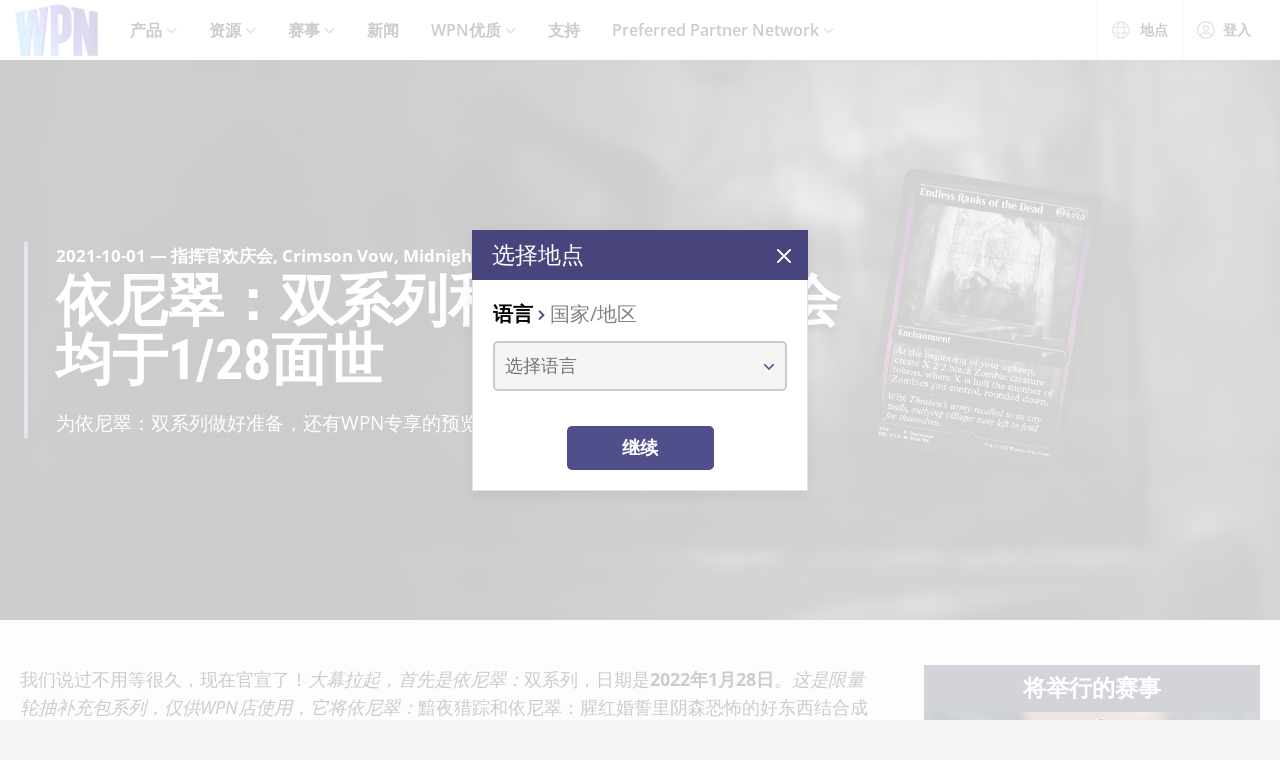

--- FILE ---
content_type: text/html;charset=utf-8
request_url: https://wpn.wizards.com/zh-Hans/news/innistrad-double-feature-and-commander-parties-arriving-january-28
body_size: 42267
content:
<!DOCTYPE html><html><head><meta charset="utf-8">
<meta name="viewport" content="width=device-width, initial-scale=1">
<title>Innistrad: Double Feature and Commander Parties Arriving January 28 | WPN</title>
<script async src="https://www.googletagmanager.com/gtag/js?id=UA-15020098-15"></script>
<style>@font-face{font-display:swap;font-family:Open Sans;font-style:normal;font-weight:400;src:local("Open Sans Regular"),local("OpenSans-Regular"),url(/fonts/OpenSans-Regular.woff) format("woff")}@font-face{font-display:swap;font-family:Open Sans;font-style:normal;font-weight:400;src:local("Open Sans Regular"),local("OpenSans-Regular"),url(/fonts/OpenSans-Regular.woff2) format("woff2")}@font-face{font-display:swap;font-family:Open Sans;font-style:italic;font-weight:400;src:local("Open Sans Italic"),local("OpenSans-Italic"),url(/fonts/OpenSans-Italic.woff) format("woff")}@font-face{font-display:swap;font-family:Open Sans;font-style:italic;font-weight:400;src:local("Open Sans Italic"),local("OpenSans-Italic"),url(/fonts/OpenSans-Italic.woff2) format("woff2")}@font-face{font-display:swap;font-family:Open Sans;font-style:normal;font-weight:600;src:local("Open Sans SemiBold"),local("OpenSans-SemiBold"),url(/fonts/OpenSans-SemiBold.woff) format("woff")}@font-face{font-display:swap;font-family:Open Sans;font-style:normal;font-weight:600;src:local("Open Sans SemiBold"),local("OpenSans-SemiBold"),url(/fonts/OpenSans-SemiBold.woff2) format("woff2")}@font-face{font-display:swap;font-family:Open Sans;font-style:normal;font-weight:700;src:local("Open Sans Bold"),local("OpenSans-Bold"),url(/fonts/OpenSans-Bold.woff) format("woff")}@font-face{font-display:swap;font-family:Open Sans;font-style:normal;font-weight:700;src:local("Open Sans Bold"),local("OpenSans-Bold"),url(/fonts/OpenSans-Bold.woff2) format("woff2")}</style>
<style>@font-face{font-display:swap;font-family:Roboto Condensed;font-style:normal;font-weight:700;src:local("Roboto Condensed Bold"),local("RobotoCondensed-Bold"),url(/fonts/RobotoCondensed-Bold.woff) format("woff")}@font-face{font-display:swap;font-family:Roboto Condensed;font-style:normal;font-weight:700;src:local("Roboto Condensed Bold"),local("RobotoCondensed-Bold"),url(/fonts/RobotoCondensed-Bold.woff2) format("woff2")}</style>
<style>body{--type-h1-line-height:1.0606060606;--type-h1-font-size-min:32px;--type-h1-font-size-vw:4.4vw;--type-h1-font-size-max:66px}.u-type-h1{font-size:var(--type-h1-font-size-max);font-size:clamp(var(--type-h1-font-size-min),var(--type-h1-font-size-vw),var(--type-h1-font-size-max));line-height:var(--type-h1-line-height)}body{--type-h2-line-height:1.0384615385;--type-h2-font-size-min:28px;--type-h2-font-size-vw:3.4666666667vw;--type-h2-font-size-max:52px}.u-type-h2{font-size:var(--type-h2-font-size-max);font-size:clamp(var(--type-h2-font-size-min),var(--type-h2-font-size-vw),var(--type-h2-font-size-max));line-height:var(--type-h2-line-height)}body{--type-h3-line-height:1.0952380952;--type-h3-font-size-min:26px;--type-h3-font-size-vw:2.8vw;--type-h3-font-size-max:42px}.u-type-h3{font-size:var(--type-h3-font-size-max);font-size:clamp(var(--type-h3-font-size-min),var(--type-h3-font-size-vw),var(--type-h3-font-size-max));line-height:var(--type-h3-line-height)}body{--type-h4-line-height:1.1212121212;--type-h4-font-size-min:24px;--type-h4-font-size-vw:2.2vw;--type-h4-font-size-max:33px}.u-type-h4{font-size:var(--type-h4-font-size-max);font-size:clamp(var(--type-h4-font-size-min),var(--type-h4-font-size-vw),var(--type-h4-font-size-max));line-height:var(--type-h4-line-height)}body{--type-h5-line-height:1.0344827586;--type-h5-font-size-min:22px;--type-h5-font-size-vw:1.9333333333vw;--type-h5-font-size-max:29px}.u-type-h5{font-size:var(--type-h5-font-size-max);font-size:clamp(var(--type-h5-font-size-min),var(--type-h5-font-size-vw),var(--type-h5-font-size-max));line-height:var(--type-h5-line-height)}body{--type-h6-line-height:1.2;--type-h6-font-size-min:20px;--type-h6-font-size-vw:1.6666666667vw;--type-h6-font-size-max:25px}.u-type-h6{font-size:var(--type-h6-font-size-max);font-size:clamp(var(--type-h6-font-size-min),var(--type-h6-font-size-vw),var(--type-h6-font-size-max));line-height:var(--type-h6-line-height)}body{--type-h7-line-height:1.2105263158;--type-h7-font-size-min:15px;--type-h7-font-size-vw:1.2666666667vw;--type-h7-font-size-max:19px}.u-type-h7{font-size:var(--type-h7-font-size-max);font-size:clamp(var(--type-h7-font-size-min),var(--type-h7-font-size-vw),var(--type-h7-font-size-max));line-height:var(--type-h7-line-height)}body{--type-p1-line-height:1.5789473684;--type-p1-font-size-min:18px;--type-p1-font-size-vw:1.2666666667vw;--type-p1-font-size-max:19px}.u-type-p1{font-size:var(--type-p1-font-size-max);font-size:clamp(var(--type-p1-font-size-min),var(--type-p1-font-size-vw),var(--type-p1-font-size-max));line-height:var(--type-p1-line-height)}body{--type-p2-line-height:1.5882352941;--type-p2-font-size-min:17px;--type-p2-font-size-vw:1.1333333333vw;--type-p2-font-size-max:17px}.u-type-p2{font-size:var(--type-p2-font-size-max);font-size:clamp(var(--type-p2-font-size-min),var(--type-p2-font-size-vw),var(--type-p2-font-size-max));line-height:var(--type-p2-line-height)}body{--type-p3-line-height:1.5714285714;--type-p3-font-size-min:14px;--type-p3-font-size-vw:.9333333333vw;--type-p3-font-size-max:14px}.u-type-p3{font-size:var(--type-p3-font-size-max);font-size:clamp(var(--type-p3-font-size-min),var(--type-p3-font-size-vw),var(--type-p3-font-size-max));line-height:var(--type-p3-line-height)}</style>
<style>._picture_ujqy8_1{display:block}._img_ujqy8_5{height:auto;max-width:100%}</style>
<style>._wrap_372bd_1{aspect-ratio:var(--aspect-ratio);overflow:var(--aspect-ratio-overflow,hidden)}._wrap_372bd_1._inlineBlock_372bd_5{display:inline-block}._wrap_372bd_1 img,._wrap_372bd_1 picture{height:100%;width:100%}._wrap_372bd_1 img{-o-object-fit:cover;object-fit:cover}</style>
<style>._wrap_d3ckx_1{cursor:pointer;height:100%;max-width:100%;outline:none;perspective:var(--v-flip-perspective);transition-duration:var(--v-flip-wrapper-duration);transition-property:transform;transition-timing-function:var(--v-flip-wrapper-timing-function);will-change:transform}._back_d3ckx_22,._front_d3ckx_13{height:100%;max-width:100%;outline:none;transition-duration:var(--v-flip-duration);transition-property:transform;will-change:transform}._isFlipping_d3ckx_31{z-index:10}._isNotFlipped_d3ckx_35 ._front_d3ckx_13{transform:rotateY(0)}._isNotFlipped_d3ckx_35 ._back_d3ckx_22{display:none;transform:rotateY(-90deg)}._isFlippingAway_d3ckx_43 ._front_d3ckx_13{transform:rotateY(90deg)}._isFlippingAway_d3ckx_43._wrap_d3ckx_1{transform:var(--v-flip-shift)}._hasFlippedHalfWay_d3ckx_50 ._front_d3ckx_13{display:none}._hasFlippedHalfWay_d3ckx_50 ._back_d3ckx_22{display:block}._isFlippingIn_d3ckx_57 ._back_d3ckx_22{transform:rotateY(0)}._isFlippingIn_d3ckx_57._wrap_d3ckx_1{transform:translateY(0)}._isFlipped_d3ckx_64 ._front_d3ckx_13{display:none;transform:rotateY(-90deg)}._isFlipped_d3ckx_64 ._back_d3ckx_22{display:block;transform:rotateY(0)}._isFlipped_d3ckx_64._isFlippingAway_d3ckx_43 ._back_d3ckx_22{transform:rotateY(90deg)}._isFlipped_d3ckx_64._isFlippingAway_d3ckx_43._wrap_d3ckx_1{transform:var(--v-flip-shift)}._isFlipped_d3ckx_64._hasFlippedHalfWay_d3ckx_50 ._back_d3ckx_22{display:none}._isFlipped_d3ckx_64._hasFlippedHalfWay_d3ckx_50 ._front_d3ckx_13{display:block}._isFlipped_d3ckx_64._isFlippingIn_d3ckx_57 ._front_d3ckx_13{transform:rotateY(0)}._isFlipped_d3ckx_64._isFlippingIn_d3ckx_57._wrap_d3ckx_1{transform:translateY(0)}</style>
<style>magic-card{display:inline-block;margin:0 0 1em;width:var(--magic-card-width,265px)}.magic-card{--card-border-radius:12px;--card-max-width:265px;--card-min-width:210px}.magic-card--wrap{flex:1;margin:6px;max-width:var(--card-max-width);min-width:var(--card-min-width);text-align:center}.magic-card__image-wrap{position:relative}.magic-card__image-wrap--glow{border:1px solid var(--theme-accent-color);border-radius:var(--card-border-radius);filter:drop-shadow(0 0 6px var(--theme-primary-color--200))}.magic-card__image-wrap--glow:before{border-radius:var(--card-border-radius);bottom:0;box-shadow:0 0 10px -5px var(--theme-accent-color);content:"";left:0;position:absolute;right:0;top:0}.magic-card__image{border-radius:var(--card-border-radius);height:auto!important;margin:0!important;overflow:hidden;width:100%!important}.magic-card__cards{position:relative}.magic-card__figcaption{color:inherit;font-size:14px;font-weight:700;line-height:1.5;margin:1.5em auto 0;text-align:center}@media screen and (min-width:320px){.magic-card__figcaption{font-size:calc(13.5px + .15625vw)}}@media screen and (min-width:1600px){.magic-card__figcaption{font-size:16px}}.magic-card__btn{align-items:center;background-color:transparent;border:none;color:var(--white);cursor:pointer;display:flex;height:30px;justify-content:center;outline:none;top:100%;width:30px;z-index:10}.magic-card__btn,.magic-card__btn:before{left:50%;position:absolute;transform:translate(-50%) translateY(-50%)}.magic-card__btn:before{background-color:var(--black);border:2px solid #313640;border-radius:50%;content:"";height:40px;top:50%;transition:transform .5s ease;width:40px;z-index:-1}.magic-card__btn:hover:before{transform:translate(-50%) translateY(-50%) scale(1.12)}.magic-card__rotate-icon{display:flex;height:24px;width:18px}.magic-card__rotate-icon--flipping{transform:rotate(180deg);transition:.7s var(--easeInOutQuint)}</style>
<style>._heading_1p5qq_1{font-family:var(--roboto-condensed)}</style>
<style>._config_i9uqn_1{--button-background:var(--purple);--button-background--hover:var(--purple-light);--button-background--active:var(--purple-dark);--button-border:1px solid transparent;--button-border-radius:5px;--button-color:var(--white);--button-font-family:var(--roboto-condensed);--button-font-size:18px;--button-font-weight:bold;--button-min-width:150px;--button-padding:.5em 1.45em}._config_i9uqn_1._large_i9uqn_14{--button-font-size:22px}@media (min-width:1024px){._config_i9uqn_1._large_i9uqn_14{--button-font-size:26px}}._config_i9uqn_1._small_i9uqn_22{--button-font-size:14px;--button-padding:.4em 1em;--button-min-width:120px}._config_i9uqn_1._invisible_i9uqn_27{background:transparent;border:none;top:0;right:0;bottom:0;left:0;opacity:0;position:absolute}._config_i9uqn_1._strip_i9uqn_34{--button-border:none;font-family:inherit;font-size:inherit;font-weight:inherit;text-align:left;text-transform:none;--button-padding:0;min-width:unset}._config_i9uqn_1._strip_i9uqn_34,._config_i9uqn_1._strip_i9uqn_34:active,._config_i9uqn_1._strip_i9uqn_34:focus,._config_i9uqn_1._strip_i9uqn_34:hover{background:transparent;color:inherit}._config_i9uqn_1._twoTones_i9uqn_50{position:relative;z-index:1}._config_i9uqn_1._twoTones_i9uqn_50:after{background:var(--black-alpha10);content:"";height:100%;position:absolute;right:0;top:0;width:30px;z-index:-1}._config_i9uqn_1._large_i9uqn_14._twoTones_i9uqn_50:after{width:35px}._config_i9uqn_1._clear_i9uqn_67{--button-background:transparent;--button-background--hover:transparent;--button-background--active:transparent;--button-color:var(--purple)}._config_i9uqn_1._clear_i9uqn_67:active,._config_i9uqn_1._clear_i9uqn_67:focus,._config_i9uqn_1._clear_i9uqn_67:hover{--button-color:var(--purple-light)}._config_i9uqn_1._outline_i9uqn_76{--button-color:var(--purple);--button-background:transparent;--button-background--hover:transparent;--button-background--active:transparent;--button-border:1px solid var(--purple)}._config_i9uqn_1._outline_i9uqn_76:active,._config_i9uqn_1._outline_i9uqn_76:focus,._config_i9uqn_1._outline_i9uqn_76:hover{--button-color:var(--purple-light);--button-border:1px solid var(--purple-light)}._config_i9uqn_1._dark_i9uqn_87{--button-background:var(--gray-8);--button-background--hover:var(--gray-7)}._config_i9uqn_1._light_i9uqn_91{--button-color:var(--purple);--button-background:var(--white);--button-background--hover:var(--gray-4)}._config_i9uqn_1._translucent_i9uqn_96{--button-background:rgba(0,0,0,.3);--button-background--hover:rgba(0,0,0,.5)}._button_i9uqn_101{background:var(--button-background);border:var(--button-border);border-radius:var(--button-border-radius);color:var(--button-color);display:inline-flex;font-family:var(--button-font-family);font-size:var(--button-font-size);font-weight:var(--button-font-weight);justify-content:center;min-width:var(--button-min-width);outline:none;padding:var(--button-padding);text-decoration:none;transition:.2s cubic-bezier(.16,1,.29,.99)}._button_i9uqn_101:focus,._button_i9uqn_101:hover{background:var(--button-background--hover)}._button_i9uqn_101:active{background:var(--button-background--active)}._button_i9uqn_101::-moz-focus-inner{border:none}</style>
<style>._wrap_1aed4_1{display:grid;min-height:66vh;place-content:center}._statusWrap_1aed4_7{align-items:center;display:flex;justify-content:center}._status_1aed4_7{font-size:81px;font-weight:700}._content_1aed4_18{color:var(--error-content-color,#444);text-align:center}._content_1aed4_18 header{margin:1rem auto 2rem;text-align:center}._content_1aed4_18 header h1{font-size:1.75rem;font-weight:100}</style>
<style>:root{--black:#000;--black-alpha10:rgba(0,0,0,.1);--black-alpha50:rgba(0,0,0,.5);--white:#fff;--white-alpha25:hsla(0,0%,100%,.25);--border-radius:5px;--purple:#504e8b;--purple-light:#7a79c1;--purple-dark:#47457b;--gray-1:#f5f5f5;--gray-2:#ebebeb;--gray-3:#e6e6e6;--gray-4:#e3e3e3;--gray-5:#cbcbcb;--gray-6:#c7c7c7;--gray-7:#737373;--gray-8:#383838;--html-background:var(--gray-1);--base-font-family:"Open Sans",Arial,sans-serif;--base-font-size:16px;--roboto-condensed:"Roboto Condensed",Arial,serif;--georgia:"Georgia",Arial,serif;--modal-z-index:1000;--swiper-overflow:visible;--display-sm-and-up:none;--display-md-and-up:none;--display-lg-and-up:none;--container-max-width:1350px;--container-padding:0 20px}@media (min-width:768px){:root{--hidden-sm-and-up:none;--display-sm-and-up:block}}@media (min-width:1024px){:root{--hidden-md-and-up:none;--display-md-and-up:block}}@media (min-width:1200px){:root{--hidden-lg-and-up:none;--display-lg-and-up:block}}html{background:var(--html-background);box-sizing:border-box;color:var(--black);font-family:var(--base-font-family);font-size:var(--base-font-size);-ms-text-size-adjust:100%;-webkit-text-size-adjust:100%;-moz-osx-font-smoothing:grayscale;-webkit-font-smoothing:antialiased}*,:after,:before{box-sizing:border-box;margin:0}.page{margin:auto;max-width:1920px}[role=button],[type=button],[type=reset],[type=submit],button{cursor:pointer}a{color:var(--purple-light);text-decoration:none}input[type=search]::-webkit-search-cancel-button,input[type=search]::-webkit-search-decoration,input[type=search]::-webkit-search-results-button,input[type=search]::-webkit-search-results-decoration{display:none}.swiper-container{overflow:var(--swiper-overflow)!important}.ta-center{text-align:center}</style>
<style>._wrap_atl16_1{background:var(--white);box-shadow:0 4px 12px #00000026;position:sticky;top:0;z-index:10}._content_atl16_9{align-items:center;display:flex;height:60px;margin:0 auto;max-width:1600px;padding:0 15px}._content_atl16_9 ._desktop_atl16_17{display:var(--display-lg-and-up)}._content_atl16_9 ._mobile_atl16_20{display:var(--hidden-lg-and-up)}._mobile_atl16_20{position:relative}._control_atl16_28{display:flex}._picture_atl16_32{display:flex!important}._logo_atl16_36{font-size:78px;height:auto;width:1em}@media screen and (min-width:320px){._logo_atl16_36{font-size:calc(76.5px + .46875vw)}}@media screen and (min-width:1600px){._logo_atl16_36{font-size:84px}}._nav_atl16_54{margin:0 1em}._nav_atl16_54 ._groupTitle_atl16_57{padding-bottom:.5em}._navLink_atl16_65,._nav_atl16_54 button{background:none;border:none}._navLink_atl16_65{-webkit-appearance:none;-moz-appearance:none;appearance:none;color:var(--black);display:inline-block;font-family:var(--base-font-family);font-size:1rem;font-weight:600;height:100%;padding:1em}._navLink_atl16_65:hover{color:var(--purple)}._navLink_atl16_65:active{color:var(--purple-dark)}._static_atl16_84:hover{color:inherit;cursor:default}._chevron_atl16_89{color:var(--purple-light);display:inline-block;height:6px;transform:translateY(-2px);width:11px}._navLvl1_atl16_97{display:flex;list-style:none;padding:0}._navLvl1_atl16_97>li{position:relative}._navLvl2_atl16_106{background:var(--white);border-bottom:4px solid var(--purple-light);display:none;list-style:none;min-width:200px;padding:1em 2em;position:absolute;white-space:nowrap}._navGroup_atl16_117._isActive_atl16_117 ._navLvl2_atl16_106,._navGroup_atl16_117._isActive_atl16_117:focus-within ._navLvl2_atl16_106{display:block}._navLvl2_atl16_106 a,._navLvl2_atl16_106 button{padding:.5em 0}._navLvl2Right_atl16_125{left:auto;right:0}._navLvl3_atl16_130{list-style:none;padding:0 1.25em}._navLvl3_atl16_130 a,._navLvl3_atl16_130 button{font-weight:400;padding:.5em}._utils_atl16_141{height:60px}._utils_atl16_141 ._utilsIcon_atl16_144{height:18px;margin-right:10px;width:18px}._utilsItems_atl16_150{border-right:1px solid var(--gray-5)}._utilsItems_atl16_150:first-child{border-left:1px solid var(--gray-5)}._utilButton_atl16_157{align-items:center;background:none;border:none;color:var(--black);display:inline-flex;font-family:var(--base-font-family);font-size:14px;height:100%;padding:1px 14px;text-decoration:none}._utilButton_atl16_157:hover{color:var(--purple)}._utilButton_atl16_157:active{color:var(--purple-dark)}._profileIcon_atl16_176{color:var(--purple);height:18px;width:18px}._menuButton_atl16_182{align-items:center;background:none;border:none;color:var(--purple);display:flex;padding:11px 9px 8px}._menuButton_atl16_182 ._menuIcon_atl16_190{height:40px;width:40px}._menuButtonLabel_atl16_195{overflow:hidden;clip:rect(0,0,0,0);border:0;height:1px;margin:-1px;padding:0;position:absolute;width:1px}._mobileNav_atl16_206{background:var(--white);border-top:1px solid var(--gray-5);bottom:0;box-shadow:0 4px 12px #00000026;max-width:400px;overflow:scroll;padding:1.5em 1.25em 0;position:fixed;right:0;top:60px;transform:translate(120%);transition:transform .667s cubic-bezier(.16,1,.29,.99);width:100vw}._mobileNav_atl16_206._isNavDrawerOpen_atl16_221{transform:translate(0)}._mobileLvl1_atl16_225{font-size:20px;padding:0}._mobileLvl1_atl16_225 li{display:flex}._mobileLvl1_atl16_225 li~li{border-top:1px solid var(--black-alpha10)}._mobileLvl1_atl16_225 ._chevron_atl16_89{display:flex;transform:scale(1.5)}._mobileLvl1_atl16_225 ._navGroup_atl16_117{width:100%}._mobileLvl1_atl16_225 a,._mobileLvl1_atl16_225 button,._mobileLvl1_atl16_225 span{align-items:center;background:none;border:none;color:var(--black);display:flex;font-family:var(--base-font-family);font-size:inherit;font-weight:600;margin:0;padding:.8em .5em;width:100%}._mobileLvl1_atl16_225 button{display:flex;justify-content:space-between;width:100%}._mobileLvl2_atl16_263{display:none;font-size:16px;padding-left:1em}._navButton_atl16_268._isActive_atl16_117~._mobileLvl2_atl16_263,._navButton_atl16_268:focus~._mobileLvl2_atl16_263{display:block}._mobileLvl2_atl16_263 li~li{border-top:none}._mobileLvl2_atl16_263 a,._mobileLvl2_atl16_263 button,._mobileLvl2_atl16_263 span{padding:.65em .5em}._navButtonIcon_atl16_280{margin-right:8px}._mobileLvl3_atl16_284{padding-left:1em}._mobileLvl3_atl16_284 a{padding:.65em 1.5em}._mobileLanguage_atl16_291{margin:0 auto;padding:1em}._mobileLanguage_atl16_291 button{display:block;font-family:var(--base-font-family);font-size:18px}._mobileLanguage_atl16_291 button img{transform:translateY(2px)}._mobileSearch_atl16_304{border-top:1px solid var(--gray-2);display:var(--hidden-lg-and-up);left:0;position:absolute;top:100%;width:100%}._searchWrap_atl16_313{position:relative}._search_atl16_313{display:var(--display-lg-and-up);margin-top:8px;position:absolute;right:0;top:100%;width:375px}._searchIcon_atl16_326{color:var(--purple)}</style>
<style>._footer_f9jmj_1{background-color:var(--black);color:var(--white)}._inner_f9jmj_6{display:grid;gap:35px;grid-auto-flow:row;margin:auto;max-width:1250px;padding:50px 25px}@media (min-width:1024px){._inner_f9jmj_6{grid-auto-flow:column;padding-bottom:85px}}._groupLabel_f9jmj_21{border-bottom:1px solid hsla(0,0%,100%,.25);margin-bottom:10px}._navList_f9jmj_26{display:grid;gap:15px;grid-template-columns:repeat(2,1fr);list-style:none;padding:0}@media (min-width:576px){._navList_f9jmj_26{grid-template-columns:repeat(3,1fr)}}@media (min-width:1024px){._navList_f9jmj_26{grid-template-columns:1fr}}._groupLabel_f9jmj_21{font-size:1.0625rem;line-height:2.4117647059}._link_f9jmj_49{color:var(--white);font-size:.9375rem;opacity:.6;text-decoration:none}@media (min-width:1024px){._link_f9jmj_49{font-size:1.0625rem;line-height:2.4117647059}}._copyrightContainer_f9jmj_62{display:grid;gap:25px;justify-content:center}@media (min-width:375px){._copyrightContainer_f9jmj_62{grid-template-columns:190px 1fr}}@media (min-width:1024px){._copyrightContainer_f9jmj_62{align-items:flex-end;display:flex;flex-direction:column;justify-content:space-between}}._copyrightTop_f9jmj_81{align-items:center;display:flex;flex-direction:column;gap:5px;max-width:217px}@media (min-width:375px){._copyrightTop_f9jmj_81{align-items:flex-start}}@media (min-width:1024px){._copyrightTop_f9jmj_81{align-items:flex-end}}._mainLogo_f9jmj_99{margin:auto auto 8px;max-width:197px}@media (min-width:375px){._mainLogo_f9jmj_99{margin-left:0}}@media (min-width:1024px){._mainLogo_f9jmj_99{margin-left:auto;margin-right:0}}._copyright_f9jmj_62{font-size:.75rem;line-height:1.5;opacity:.6;text-align:center}@media (min-width:375px){._copyright_f9jmj_62{text-align:left}}@media (min-width:1024px){._copyright_f9jmj_62{text-align:right}}._copyrightBottom_f9jmj_132{align-items:center;display:grid;gap:20px;grid-auto-flow:column;grid-template-columns:repeat(2,minmax(auto,65px));justify-content:center}@media (min-width:375px){._copyrightBottom_f9jmj_132{justify-content:normal}}._logo_f9jmj_146{max-width:65px;width:100%}</style>
<style>._config_1iv6m_1{--wrap-background:var(--black);--content-color:var(--white);--header-color:var(--white);--copy-color:var(--white);--tint-overlay:linear-gradient(90deg,rgba(0,0,0,.85),rgba(0,0,0,.75) 30%,transparent 54%);--article-hero-wrap-min-height:var(--article-hero-wrap-min-height--base,0);--article-hero-content-margin:var(--article-hero-content-margin--base,0)}@media (min-width:768px){._config_1iv6m_1{--article-hero-wrap-min-height:var(--article-hero-wrap-min-height--sm,360px)}}@media (min-width:1200px){._config_1iv6m_1{--article-hero-wrap-min-height:var(--article-hero-wrap-min-height--lg,560px)}}@media (min-width:1024px){._config_1iv6m_1{--article-hero-content-margin:var(--article-hero-content-margin--md,0 5em)}}@media (min-width:1200px){._config_1iv6m_1{--article-hero-content-margin:var(--article-hero-content-margin--lg,0)}}._wrap_1iv6m_36{background-color:var(--wrap-background);min-height:var(--article-hero-wrap-min-height);position:relative}@media (min-width:1024px){._wrap_1iv6m_36{align-items:center;display:flex}}._tint_1iv6m_48{position:relative}._tint_1iv6m_48:before{background:var(--tint-overlay);content:"";top:0;right:0;bottom:0;left:0;position:absolute}@media (min-width:1024px){._backdrop_1iv6m_59{top:0;right:0;bottom:0;left:0;position:absolute!important}}._container_1iv6m_65{align-items:center;display:flex;margin:0 auto;max-width:var(--container-max-width);padding:1.5em;width:100%}@media (min-width:1024px){._container_1iv6m_65{position:relative;z-index:1}}._content_1iv6m_80{color:var(--content-color);max-width:850px;padding:0 2em;position:relative}._content_1iv6m_80:before{background-color:var(--purple-light);content:"";height:100%;left:0;position:absolute;top:0;width:4px}._header_1iv6m_96{color:var(--header-color);margin:0 0 .5625rem}@media (min-width:1024px){._header_1iv6m_96{margin:0 0 1.1875rem;text-shadow:0 4px 6px var(--black)}}._copy_1iv6m_107{color:var(--copy-color);text-shadow:0 2px 4px var(--black)}._copy_1iv6m_107 p{font-size:1.1875rem;line-height:1.5789473684}._copy_1iv6m_107 h1,._copy_1iv6m_107 h2,._copy_1iv6m_107 h3,._copy_1iv6m_107 h4,._copy_1iv6m_107 h5,._copy_1iv6m_107 h6{font-family:var(--roboto-condensed);line-height:1;margin:0 0 12px}._copy_1iv6m_107 h1,._copy_1iv6m_107 h2{font-size:26px}@media screen and (min-width:320px){._copy_1iv6m_107 h1,._copy_1iv6m_107 h2{font-size:calc(22px + 1.25vw)}}@media screen and (min-width:1600px){._copy_1iv6m_107 h1,._copy_1iv6m_107 h2{font-size:42px}}._copy_1iv6m_107 h2{line-height:1.2307692308}._preHeader_1iv6m_145{font-size:1.0625rem;font-weight:900;line-height:1.5882352941;margin-bottom:.1875rem}</style>
<style>._config_zq4jf_1{--static-width:100%}@media (min-width:576px){._config_zq4jf_1{--static-width:767px}}@media (min-width:768px){._config_zq4jf_1{--static-width:1023px}}@media (min-width:1024px){._config_zq4jf_1{--static-width:1920px}}._wrap_zq4jf_20{overflow:hidden;position:relative;z-index:0}._wrap_zq4jf_20 ._picture_zq4jf_25{display:block;height:100%}._backdropContainer_zq4jf_30{bottom:-1px;left:-1px;overflow:hidden;pointer-events:none;position:absolute;right:-1px;top:-1px;z-index:-1}._backdrop_zq4jf_30{bottom:0;left:50%;overflow:hidden;position:absolute;top:0;transform:translate(-50%);width:100%;z-index:-1}._backdrop_zq4jf_30._isStatic_zq4jf_51{bottom:unset;height:auto;max-height:100%;width:var(--static-width)}._img_zq4jf_58{height:100%;-o-object-fit:cover;object-fit:cover;-o-object-position:right center;object-position:right center;width:100%}</style>
<style>._config_f4dm2_1{--wac-inner-padding-side:20px;--wac-inner-padding-top:45px;--wac-inner-padding-bottom:50px;--wac-inner-padding:var(--wac-inner-padding-top) var(--wac-inner-padding-side) var(--wac-inner-padding-bottom);--wac-inner-padding-bottom:var(--wac-inner-padding-bottom--base,50px)}@media (min-width:768px){._config_f4dm2_1{--wac-inner-padding-bottom:var(--wac-inner-padding-bottom--sm,50px)}}@media (min-width:1024px){._config_f4dm2_1{--wac-inner-padding-bottom:var(--wac-inner-padding-bottom--md,50px)}}@media (min-width:1200px){._config_f4dm2_1{--wac-inner-padding-bottom:var(--wac-inner-padding-bottom--lg,95px)}}._wrap_f4dm2_25{background-color:var(--wac-background-color,unset);position:relative}._inner_f4dm2_30{margin:auto;max-width:var(--wac-inner-max-width,1350px);padding:var(--wac-inner-padding)}._layout_f4dm2_36{align-items:flex-start;display:grid;gap:50px}@media (min-width:1200px){._layout_f4dm2_36{gap:4%;grid-template-columns:1fr 336px}._layoutEmpty_f4dm2_49{gap:0;grid-template-columns:1fr}}._cardContainer_f4dm2_55{display:grid;gap:19px}</style>
<style>._copy_1202h_1{font-size:16px;line-height:1.5789473684;max-width:100vw}@media screen and (min-width:320px){._copy_1202h_1{font-size:calc(15.25px + .23438vw)}}@media screen and (min-width:1600px){._copy_1202h_1{font-size:19px}}._copy_1202h_1 auto-card{color:var(--purple)}._copy_1202h_1 h1,._copy_1202h_1 h2,._copy_1202h_1 h3,._copy_1202h_1 h4,._copy_1202h_1 h5,._copy_1202h_1 h6{color:#000;font-family:var(--roboto-condensed)}._copy_1202h_1 h1,._copy_1202h_1 h2,._copy_1202h_1 h3,._copy_1202h_1 h4,._copy_1202h_1 h5,._copy_1202h_1 h6,._copy_1202h_1 hr,._copy_1202h_1 img,._copy_1202h_1 ol,._copy_1202h_1 p,._copy_1202h_1 table,._copy_1202h_1 ul{margin-bottom:20px}._copy_1202h_1 h1{font-size:32px;line-height:1.0606060606}@media screen and (min-width:320px){._copy_1202h_1 h1{font-size:calc(23.5px + 2.65625vw)}}@media screen and (min-width:1600px){._copy_1202h_1 h1{font-size:66px}}._copy_1202h_1 h2{font-size:28px;line-height:1.0384615385}@media screen and (min-width:320px){._copy_1202h_1 h2{font-size:calc(22px + 1.875vw)}}@media screen and (min-width:1600px){._copy_1202h_1 h2{font-size:52px}}._copy_1202h_1 h3{font-size:26px;line-height:1.0952380952}@media screen and (min-width:320px){._copy_1202h_1 h3{font-size:calc(22px + 1.25vw)}}@media screen and (min-width:1600px){._copy_1202h_1 h3{font-size:42px}}._copy_1202h_1 h4{font-size:24px;line-height:1.1212121212}@media screen and (min-width:320px){._copy_1202h_1 h4{font-size:calc(21.75px + .70313vw)}}@media screen and (min-width:1600px){._copy_1202h_1 h4{font-size:33px}}._copy_1202h_1 h5{font-size:22px;line-height:1.2}@media screen and (min-width:320px){._copy_1202h_1 h5{font-size:calc(20.25px + .54688vw)}}@media screen and (min-width:1600px){._copy_1202h_1 h5{font-size:29px}}._copy_1202h_1 h6{font-size:20px;line-height:1.2}@media screen and (min-width:320px){._copy_1202h_1 h6{font-size:calc(18.75px + .39063vw)}}@media screen and (min-width:1600px){._copy_1202h_1 h6{font-size:25px}}._copy_1202h_1 a{color:var(--purple);text-decoration:underline}._copy_1202h_1 a:focus,._copy_1202h_1 a:hover{color:var(--purple-light)}._copy_1202h_1 img{display:block;height:auto;margin:0 auto;max-width:100%}._copy_1202h_1 li p:last-child{margin-bottom:0}._copy_1202h_1._dropCap_1202h_156>p:first-child:first-letter{float:left;font-size:3.25em;font-weight:700;line-height:.9;padding-right:4px}._copy_1202h_1 iframe{max-width:100%}</style>
<style>._config_dp38t_1{--indigo:#252545}._card_dp38t_5{color:var(--white);margin:0 auto;max-width:336px;position:relative;text-align:center;width:100%;z-index:0}._cardHeaderContainer_dp38t_15{align-items:center;background-color:var(--indigo);display:flex;font-family:var(--roboto-condensed);font-size:1.25rem;justify-content:center;line-height:1.3;padding:10px}@media (min-width:768px){._cardHeaderContainer_dp38t_15{font-size:1.4375rem;line-height:1.1739130435}}._cardHeader_dp38t_15{font-size:inherit}._inner_dp38t_36{background-color:var(--black)}._inner_dp38t_36,._media_dp38t_41{position:relative}._media_dp38t_41:after{background-image:linear-gradient(0deg,#000,transparent 50%);content:"";height:100%;left:0;position:absolute;top:0;width:100%}</style>
<style>._container_5e6sf_1{font-size:21px;padding:0 20px 32px;position:relative;z-index:1}@media screen and (min-width:320px){._container_5e6sf_1{font-size:calc(20.5px + .15625vw)}}@media screen and (min-width:1600px){._container_5e6sf_1{font-size:23px}}._title_5e6sf_20{font-family:var(--roboto-condensed);line-height:1.2173913043}._cta_5e6sf_25{align-items:center;display:inline-flex;height:50px;justify-content:center;margin:19px auto auto;min-width:145px}</style>
<style>._trailing_1rjkk_1{margin-left:.5em}._icon_1rjkk_5{max-width:100%;width:.9em}</style>
<style>._config_47rgw_1{--related-articles-wrap-padding:var(--related-articles-wrap-padding--base,50px 20px 57px);--related-articles-header-flex-direction:var(--related-articles-header-flex-direction--base,column);--related-articles-header-text-align:var(--related-articles-header-text-align--base,center);--related-articles-cards-grid-gap:var(--related-articles-cards-grid-gap--base,17px);--related-articles-cards-grid-columns:var(--related-articles-cards-grid-columns--base,1fr)}@media (min-width:1024px){._config_47rgw_1{--related-articles-wrap-padding:var(--related-articles-wrap-padding--md,64px 20px 76px);--related-articles-header-flex-direction:var(--related-articles-header-flex-direction--md,row);--related-articles-header-text-align:var(--related-articles-header-text-align--md,left);--related-articles-cards-grid-gap:var(--related-articles-cards-grid-gap--md,27px);--related-articles-cards-grid-columns:var(--related-articles-cards-grid-columns--md,repeat(3,1fr))}}._wrap_47rgw_34{background-color:var(--gray-1);padding:var(--related-articles-wrap-padding)}._inner_47rgw_39{margin:0 auto;max-width:1150px}._header_47rgw_44{display:flex;flex-direction:var(--related-articles-header-flex-direction);gap:15px;justify-content:space-between;margin-bottom:15px;text-align:var(--related-articles-header-text-align)}._cards_47rgw_53{display:grid;gap:var(--related-articles-cards-grid-gap);grid-template-columns:var(--related-articles-cards-grid-columns)}</style>
<style>._card_hmip2_1{--card-max-width:576px;cursor:pointer;margin:0 auto;max-width:var(--card-max-width);width:100%}._featuredImage_hmip2_9{border:10px solid var(--white);border-bottom:0}._title_hmip2_14{color:var(--card-color)}._tags_hmip2_18{color:var(--purple)}._time_hmip2_22{color:#828282;display:block;font-family:var(--base-font-family);font-size:1rem;line-height:1.375;margin-bottom:.5em;text-transform:uppercase}</style>
<style>._config_15hsh_1{--card-background:var(--white);--card-color:#222;--content-padding:1em}._config_15hsh_1._alignCenter_15hsh_6{text-align:center}._config_15hsh_1._alignLeft_15hsh_9{text-align:left}._config_15hsh_1._alignRight_15hsh_12{text-align:right}@media (min-width:1024px){._config_15hsh_1{--content-padding:1em 2em}}._card_15hsh_21{background:var(--card-background);color:var(--card-color);display:flex;flex-direction:column;height:100%}._imgSrc_15hsh_30,._media_15hsh_29{width:100%}._content_15hsh_34{display:flex;flex-direction:column;height:100%;padding:var(--content-padding)}._header_15hsh_41{font-size:1.25em;line-height:1.25;margin:.5em 0 .75em;width:100%}._subheader_15hsh_48{width:100%}._body_15hsh_52{flex:1 0 auto;font-size:19px;line-height:1.5789473684;width:100%}@media screen and (min-width:320px){._body_15hsh_52{font-size:19px}}@media screen and (min-width:1600px){._body_15hsh_52{font-size:19px}}._body_15hsh_52 h1,._body_15hsh_52 h2,._body_15hsh_52 h3,._body_15hsh_52 h4,._body_15hsh_52 h5,._body_15hsh_52 h6{font-family:var(--roboto-condensed);font-size:18px;line-height:1.2;margin-bottom:.5em}@media screen and (min-width:320px){._body_15hsh_52 h1,._body_15hsh_52 h2,._body_15hsh_52 h3,._body_15hsh_52 h4,._body_15hsh_52 h5,._body_15hsh_52 h6{font-size:calc(16.25px + .54688vw)}}@media screen and (min-width:1600px){._body_15hsh_52 h1,._body_15hsh_52 h2,._body_15hsh_52 h3,._body_15hsh_52 h4,._body_15hsh_52 h5,._body_15hsh_52 h6{font-size:25px}}._actions_15hsh_109{margin:auto;padding:1.25em 0 .5em;width:100%}</style>
<link rel="stylesheet" href="/_nuxt/entry.GIaVrvJD.css" crossorigin>
<link rel="stylesheet" href="/_nuxt/BaseModal.CQk8NfP-.css" crossorigin>
<link rel="stylesheet" href="/_nuxt/BaseSelect.BmuUXtQS.css" crossorigin>
<link rel="stylesheet" href="/_nuxt/_slug_.vzpq9UZa.css" crossorigin>
<link rel="stylesheet" href="/_nuxt/metadata.BL2r_89t.css" crossorigin>
<link rel="stylesheet" href="/_nuxt/WithAsideCards.CYuGNelA.css" crossorigin>
<link rel="modulepreload" as="script" crossorigin href="/_nuxt/BY2tqAPh.js">
<link rel="modulepreload" as="script" crossorigin href="/_nuxt/9uoHBTKZ.js">
<link rel="modulepreload" as="script" crossorigin href="/_nuxt/BTdEgz2v.js">
<link rel="modulepreload" as="script" crossorigin href="/_nuxt/0Exj2enn.js">
<link rel="modulepreload" as="script" crossorigin href="/_nuxt/CFuXMqT3.js">
<link rel="modulepreload" as="script" crossorigin href="/_nuxt/Dn0NehQB.js">
<link rel="modulepreload" as="script" crossorigin href="/_nuxt/Uz2bP4T7.js">
<link rel="modulepreload" as="script" crossorigin href="/_nuxt/BjwkYLA7.js">
<link rel="modulepreload" as="script" crossorigin href="/_nuxt/Xjn7gnri.js">
<link rel="modulepreload" as="script" crossorigin href="/_nuxt/DCv_4xcK.js">
<link rel="modulepreload" as="script" crossorigin href="/_nuxt/GTCGLKUk.js">
<link rel="modulepreload" as="script" crossorigin href="/_nuxt/DM3fWMGw.js">
<link rel="modulepreload" as="script" crossorigin href="/_nuxt/DsCCE3Hc.js">
<link rel="modulepreload" as="script" crossorigin href="/_nuxt/CPqy5Nsn.js">
<link rel="modulepreload" as="script" crossorigin href="/_nuxt/gIeW1fTG.js">
<link rel="modulepreload" as="script" crossorigin href="/_nuxt/6b3ngVr3.js">
<link rel="modulepreload" as="script" crossorigin href="/_nuxt/B8ZSRD4W.js">
<link rel="modulepreload" as="script" crossorigin href="/_nuxt/CaTeVQTz.js">
<link rel="modulepreload" as="script" crossorigin href="/_nuxt/F-5jLjR3.js">
<link rel="modulepreload" as="script" crossorigin href="/_nuxt/Bt2Qd9aa.js">
<link rel="preload" as="fetch" fetchpriority="low" crossorigin="anonymous" href="/_nuxt/builds/meta/a92fd364-2e97-4f21-bde1-7ad76850534f.json">
<script>
        (function(w,d,s,l,i){
          w[l]=w[l]||[];w[l].push({'gtm.start': new Date().getTime(),event:'gtm.js'});
          var f=d.getElementsByTagName(s)[0], j=d.createElement(s),dl=l!='dataLayer'?'&l='+l:'';
          j.async=true;j.src= 'https://www.googletagmanager.com/gtm.js?id='+i+dl;
          f.parentNode.insertBefore(j,f); })(window,document,'script','dataLayer','GTM-PFB62L3');
        </script>
<script>
        (function(g,e,o,t,a,r,ge,tl,y){
          s=function(){var def='geotargetlygeocontent1635526503129_default',len=g.getElementsByClassName(def).length;
          if(len>0){for(i=0;i<len;i++){g.getElementsByClassName(def)[i].style.display='inline';}}};
          t=g.getElementsByTagName(e)[0];y=g.createElement(e);
          y.async=true;y.src='https://g1584674682.co/gc?refurl='+g.referrer+'&id=-MnByTeEa6jbEDSNSDCJ&winurl='+encodeURIComponent(window.location);
          t.parentNode.insertBefore(y,t);y.onerror=function(){s()};
        })(document,'script');
        </script>
<script type="text/javascript">
          !function() {
            window.semaphore = window.semaphore || [];
            window.ketch = function() {
              window.semaphore.push(arguments);
            };
            var e = document.createElement("script");
            e.type = "text/javascript";
            e.src = "https://global.ketchcdn.com/web/v3/config/hasbro/wpn/boot.js";
            e.defer = e.async = true;
            document.getElementsByTagName("head")[0].appendChild(e);
          }();
        </script>
<noscript><iframe src="https://www.googletagmanager.com/ns.html?id=GTM-PFB62L3" height="0" width="0" style="display:none;visibility:hidden"></iframe></noscript>
<noscript><style>.geotargetlygeocontent1635526503129_default{display:inline !important}</style></noscript>
<meta property="og:image:type" content="image/jpeg">
<meta property="og:site_name" content="Wizards Play Network">
<meta property="og:title" content="Innistrad: Double Feature and Commander Parties Arriving January 28 | WPN">
<meta property="og:type" content="article">
<meta property="og:url" content="https://wpn.wizards.com//zh-Hans/news/innistrad-double-feature-and-commander-parties-arriving-january-28">
<meta name="twitter:card" content="summary_large_image">
<meta name="twitter:image" content>
<meta name="twitter:site" content="@Wizards_DnD">
<meta name="twitter:title" content="Innistrad: Double Feature and Commander Parties Arriving January 28 | WPN">
<script type="module" src="/_nuxt/BY2tqAPh.js" crossorigin></script></head><body><div id="__nuxt"><div><div class="nuxt-loading-indicator" style="position:fixed;top:0;right:0;left:0;pointer-events:none;width:auto;height:3px;opacity:0;background:#504e8b;background-size:Infinity% auto;transform:scaleX(0%);transform-origin:left;transition:transform 0.1s, height 0.4s, opacity 0.4s;z-index:999999;"></div><div data-layout-v="3.3.0" class="page"><header class="_wrap_atl16_1"><div class="_content_atl16_9"><a href="/zh-Hans" class="" aria-label="navigate to home page"><picture class="_picture_ujqy8_1 _picture_atl16_32" role="presentation" aria-hidden="true"><source srcset="//images.ctfassets.net/0piqveu8x9oj/2cCEovTiEAye8swWMZkGXj/0a805ace8b7f9df90806ca7a1d99b510/WPN_FullColor_RGB.png?w=176&amp;fm=avif" type="image/avif"><source srcset="//images.ctfassets.net/0piqveu8x9oj/2cCEovTiEAye8swWMZkGXj/0a805ace8b7f9df90806ca7a1d99b510/WPN_FullColor_RGB.png?w=176&amp;fm=webp" type="image/webp"><img class="_img_ujqy8_5 _logo_atl16_36 _picture_atl16_32" src="//images.ctfassets.net/0piqveu8x9oj/2cCEovTiEAye8swWMZkGXj/0a805ace8b7f9df90806ca7a1d99b510/WPN_FullColor_RGB.png?w=176" role="presentation" aria-hidden="true" width="762" height="476" alt="WPN"></picture></a><nav class="_nav_atl16_54"><div class="_desktop_atl16_17"><ul class="_navLvl1_atl16_97"><!--[--><li><div class="_navGroup_atl16_117"><button type="button" class="_navLink_atl16_65 _navButton_atl16_268">产品 <svg xmlns="http://www.w3.org/2000/svg" viewBox="0 0 11 6" class="_chevron_atl16_89"><path fill="currentColor" d="M.642 1.044c0 .15.052.277.157.382l4.353 4.353c.105.12.232.18.382.18s.276-.06.381-.18l4.353-4.353a.52.52 0 0 0 .157-.382.52.52 0 0 0-.157-.381L9.774.169a.561.561 0 0 0-.381-.168.483.483 0 0 0-.382.146L5.534 3.625 2.056.147A.483.483 0 0 0 1.674 0a.561.561 0 0 0-.381.168L.799.663a.52.52 0 0 0-.157.381Z"></path></svg></button><ul class="_navLvl2_atl16_106"><!--[--><li><a href="/zh-Hans/products" class="_navLink_atl16_65">所有产品</a></li><li><a href="/zh-Hans/products?type=dungeons-and-dragons" class="_navLink_atl16_65">龙与地下城</a></li><li><div><a href="/zh-Hans/products?type=magic" class="_navLink_atl16_65 _groupTitle_atl16_57">万智牌</a><ul class="_navLvl3_atl16_130"><!--[--><li><a href="/zh-Hans/products/teenage-mutant-ninja-turtles" class="_navLink_atl16_65">忍者龜</a></li><li><a href="/zh-Hans/products/lorwyn-eclipsed" class="_navLink_atl16_65">Lorwyn Eclipsed</a></li><li><a href="/zh-Hans/products/secret-lair-playstation" class="_navLink_atl16_65">Secret Lair x PlayStation</a></li><li><a href="/zh-Hans/products/magic-the-gathering-avatar-the-last-airbender" class="_navLink_atl16_65">万智牌 | Avatar: The Last Airbender（降世神通：最后的气宗）</a></li><li><a href="/zh-Hans/products/final-fantasy" class="_navLink_atl16_65">Magic: The Gathering®—FINAL FANTASY™</a></li><!--]--></ul></div></li><li><div><a class="_navLink_atl16_65 _groupTitle_atl16_57 _static_atl16_84">即将上市</a><ul class="_navLvl3_atl16_130"><!--[--><li><a target="_self" class="_navLink_atl16_65 _static_atl16_84">Secrets of Strixhaven</a></li><li><a target="_self" class="_navLink_atl16_65 _static_atl16_84">Magic: The Gathering® | Marvel Super Heroes</a></li><li><a target="_self" class="_navLink_atl16_65 _static_atl16_84">Magic: The Gathering® | The Hobbit</a></li><li><a target="_self" class="_navLink_atl16_65 _static_atl16_84">Reality Fracture</a></li><li><a target="_self" class="_navLink_atl16_65 _static_atl16_84">Magic: The Gathering® | Star Trek™</a></li><!--]--></ul></div></li><!--]--></ul></div></li><li><div class="_navGroup_atl16_117"><button type="button" class="_navLink_atl16_65 _navButton_atl16_268">资源 <svg xmlns="http://www.w3.org/2000/svg" viewBox="0 0 11 6" class="_chevron_atl16_89"><path fill="currentColor" d="M.642 1.044c0 .15.052.277.157.382l4.353 4.353c.105.12.232.18.382.18s.276-.06.381-.18l4.353-4.353a.52.52 0 0 0 .157-.382.52.52 0 0 0-.157-.381L9.774.169a.561.561 0 0 0-.381-.168.483.483 0 0 0-.382.146L5.534 3.625 2.056.147A.483.483 0 0 0 1.674 0a.561.561 0 0 0-.381.168L.799.663a.52.52 0 0 0-.157.381Z"></path></svg></button><ul class="_navLvl2_atl16_106"><!--[--><li><a href="/zh-Hans/marketing-materials" class="_navLink_atl16_65">营销材料</a></li><li><a href="/zh-Hans/rules-documents" class="_navLink_atl16_65">规则&amp;文档</a></li><li><a href="https://eventlink.wizards.com/" rel="noopener noreferrer" target="_blank" class="_navLink_atl16_65">威世智赛事链接</a></li><li><a href="/zh-Hans/distributors" class="_navLink_atl16_65">经销商</a></li><li><a href="/zh-Hans/formats" class="_navLink_atl16_65">赛制</a></li><li><a href="/zh-Hans/wpn-promo-usage-and-policies" class="_navLink_atl16_65">赠卡使用方法</a></li><!--]--></ul></div></li><li><div class="_navGroup_atl16_117"><button type="button" class="_navLink_atl16_65 _navButton_atl16_268">赛事 <svg xmlns="http://www.w3.org/2000/svg" viewBox="0 0 11 6" class="_chevron_atl16_89"><path fill="currentColor" d="M.642 1.044c0 .15.052.277.157.382l4.353 4.353c.105.12.232.18.382.18s.276-.06.381-.18l4.353-4.353a.52.52 0 0 0 .157-.382.52.52 0 0 0-.157-.381L9.774.169a.561.561 0 0 0-.381-.168.483.483 0 0 0-.382.146L5.534 3.625 2.056.147A.483.483 0 0 0 1.674 0a.561.561 0 0 0-.381.168L.799.663a.52.52 0 0 0-.157.381Z"></path></svg></button><ul class="_navLvl2_atl16_106"><!--[--><li><div><a href="/zh-Hans/events" class="_navLink_atl16_65 _groupTitle_atl16_57">所有赛事</a><ul class="_navLvl3_atl16_130"><!--[--><!--]--></ul></div></li><li><a href="/zh-Hans/events#calendar" class="_navLink_atl16_65">比赛日历</a></li><!--]--></ul></div></li><li><a href="/zh-Hans/news" class="_navLink_atl16_65">新闻</a></li><li><div class="_navGroup_atl16_117"><button type="button" class="_navLink_atl16_65 _navButton_atl16_268">WPN优质 <svg xmlns="http://www.w3.org/2000/svg" viewBox="0 0 11 6" class="_chevron_atl16_89"><path fill="currentColor" d="M.642 1.044c0 .15.052.277.157.382l4.353 4.353c.105.12.232.18.382.18s.276-.06.381-.18l4.353-4.353a.52.52 0 0 0 .157-.382.52.52 0 0 0-.157-.381L9.774.169a.561.561 0 0 0-.381-.168.483.483 0 0 0-.382.146L5.534 3.625 2.056.147A.483.483 0 0 0 1.674 0a.561.561 0 0 0-.381.168L.799.663a.52.52 0 0 0-.157.381Z"></path></svg></button><ul class="_navLvl2_atl16_106"><!--[--><li><a href="/zh-Hans/premium-hub" class="_navLink_atl16_65">优质枢纽</a></li><li><a href="/zh-Hans/wpn-premium-showcase-gallery" class="_navLink_atl16_65">WPN优质展示集合</a></li><!--]--></ul></div></li><li><a href="/zh-Hans/support" class="_navLink_atl16_65">支持</a></li><li><div class="_navGroup_atl16_117"><button type="button" class="_navLink_atl16_65 _navButton_atl16_268">Preferred Partner Network <svg xmlns="http://www.w3.org/2000/svg" viewBox="0 0 11 6" class="_chevron_atl16_89"><path fill="currentColor" d="M.642 1.044c0 .15.052.277.157.382l4.353 4.353c.105.12.232.18.382.18s.276-.06.381-.18l4.353-4.353a.52.52 0 0 0 .157-.382.52.52 0 0 0-.157-.381L9.774.169a.561.561 0 0 0-.381-.168.483.483 0 0 0-.382.146L5.534 3.625 2.056.147A.483.483 0 0 0 1.674 0a.561.561 0 0 0-.381.168L.799.663a.52.52 0 0 0-.157.381Z"></path></svg></button><ul class="_navLvl2_atl16_106"><!--[--><li><!----></li><li><a href="/zh-Hans/news/tcgplayer-preferred-marketplace-partner-wpn" class="_navLink_atl16_65">TCGplayer</a></li><!--]--></ul></div></li><!--]--></ul></div></nav><div class="_desktop_atl16_17" style="margin-left:auto;"><ul class="_utils_atl16_141 _navLvl1_atl16_97"><!----><!--[--><li class="_utilsItems_atl16_150"><button class="_navLink_atl16_65 _utilButton_atl16_157"><i class="_utilsIcon_atl16_144"><img class="_utilsIcon_atl16_144" src="//images.ctfassets.net/0piqveu8x9oj/69mZjWDqn2bQ71C2rWBAzE/c08a64d8749a18c807fa98542ebb4f7f/globe.svg" alt=""></i> 地点</button></li><!--]--><span></span></ul></div><div class="_mobile_atl16_20" style="margin-left:auto;"><div class="_control_atl16_28"><!----><button aria-label="open mobile menu" class="_menuButton_atl16_182"><svg xmlns="http://www.w3.org/2000/svg" fill="none" stroke="currentColor" stroke-linecap="round" stroke-linejoin="round" stroke-width="2" class="i-573275693__feather i-573275693__feather-menu" viewBox="0 0 24 24" width="40" height="40"><path d="M3 12h18M3 6h18M3 18h18"></path></svg><!----></button><!----></div></div><!----></div></header><!--[--><main data-news-v="3.1.2"><div class="_config_1iv6m_1 _wrap_1iv6m_36"><div class="_config_zq4jf_1 _wrap_zq4jf_20 _backdrop_1iv6m_59 _tint_1iv6m_48" style="background:transparent;background-color:transparent;"><div class="_backdropContainer_zq4jf_30"><img aria-hidden="true" class="_img_zq4jf_58" src="//images.ctfassets.net/0piqveu8x9oj/4Gr5CBL2BSuTgE0VO1aHpz/1d16c0a8afe68cfdfc98fa92ee76ce85/articles_header_image_w40_3.jpg" alt=""></div><!--[--><div class="_wrap_372bd_1" style="--aspect-ratio:16 / 9;"><!--[--><!--]--></div><!--]--></div><div class="_container_1iv6m_65"><div class="_content_1iv6m_80"><p class="_preHeader_1iv6m_145">2021-10-01 — 指挥官欢庆会, Crimson Vow, Midnight Hunt</p><h2 class="_heading_1p5qq_1 u-type-h1 _header_1iv6m_96"><!--[-->依尼翠：双系列和指挥官欢庆会均于1/28面世<!--]--></h2><div class="_copy_1iv6m_107"><p>为依尼翠：双系列做好准备，还有WPN专享的预览赛事以及指挥官欢庆会。</p>
</div></div></div></div><div class="_wrap_f4dm2_25 _config_f4dm2_1" style="--background-color:var(--white);"><div class="_inner_f4dm2_30"><!--[--><!--]--><div class="_layout_f4dm2_36"><!--[--><div class="_copy_1202h_1"><!--TITLE-->
<p>我们说过不用等很久，现在官宣了！<i>大幕拉起，首先是依尼翠：</i>双系列，日期是<b>2022年1月28日</b>。<i>这是限量轮抽补充包系列，仅供WPN店使用，它将依尼翠：</i>黯夜猎踪和依尼翠：腥红婚誓里阴森恐怖的好东西结合成一个系列，里面全是黑白颜色的特色处理，唤起大家对经典恐怖电影的记忆。</p>

<p><i>每家WPN店都会通过偏好的分销商收到一定数量的配额——别忘了，如果您要更换依尼翠：</i>双系列偏好的分销商，您需要在<b>11月5日之前</b>完成。</p>
<!--image: DBL draft booster box/card package?-->

<p><img src="https://media.wizards.com/2021/wpn/w35/nk1kuvqoqd.jpg" /></p>

<p><i>还有一个福利，WPN优质店（或者在11月5日之前达到优质的店）能举办专享的依尼翠：</i>双系列预览赛事，时间是从<b>1月21日</b>开始。<i>WPN优质店会获得额外的依尼翠：</i>双系列配额，专门用于这个赛事。此外，牌手参赛即可获得赠卡：黑白处理的无尽亡者行列。现已可在威世智赛事链接上规划这些赛事了。在日历上做好记录，然后在社群里分享这些新闻！</p>
<!--image: B&W Endless Ranks of the Dead card-->

<p><img src="https://media.wizards.com/2021/wpn/w40/9vxj5rvrwy.jpg" /></p>

<p>不过，牌手对下一年的期待可不止这些。</p>

<h2>指挥官欢庆会在1月28-30日开始</h2>

<p>上个月，我们宣布了最新的游戏计划——指挥官欢庆会。如今，我们很高兴地通知，您有了更多时间来让您的店和牌手为这次沉浸式体验做好准备。</p>

<p><i>指挥官欢庆会将在1月28-30日举办，伴随依尼翠：</i>双系列的上市。</p>

<p>我们希望确保您有足够的时间以最适合您的方式重建社群，我们认为，在指挥官欢庆会于1月开始之前，您有好几种方式来重建。</p>

<p>如果您的店能安全地举办店内游戏，<a href="https://wpn.wizards.com/event/commander-nights-0">指挥官之夜</a>是绝佳的每周赛事。它有轮替的规则和基于成就的奖品，这能让牌手投入有趣的休闲游戏，这样他们在指挥官欢庆会中也能乐在其中。举办每周的指挥官之夜是重建指挥官社群的好办法，也能让牌手对指挥官欢庆会充满期待！</p>

<p>不过，如果您还没准备好回到店内赛事，不用担心——视频和在家赛事依然能凝聚您的社群，直到时机成熟。您也可以利用<a href="https://beta.spelltable.com/ ">SpellTable测试版</a>来举办远程赛事。</p>

<p><i>让牌手继续期待接下来的依尼翠：</i><i>腥红婚誓售前赛以及依尼翠：</i>双系列的上市。如果您还没规划，打开<a href="https://eventlink.wizards.com/">威世智赛事链接</a>赶紧行动。<i>依尼翠：</i>双系列的售前赛即将到来，可别错过了！</p>
</div><!--]--><div class="_cardContainer_f4dm2_55"><!--[--><!--]--><!--[--><div class="_config_dp38t_1 _card_dp38t_5"><!--[--><div class="_cardHeaderContainer_dp38t_15"><h6 class="_cardHeader_dp38t_15">将举行的赛事</h6></div><div class="_inner_dp38t_36"><div class="_media_dp38t_41"><picture class="_picture_ujqy8_1" aria-hidden="true"><source srcset="//images.ctfassets.net/0piqveu8x9oj/7krdXiUNueLhC4uSEuYzBT/4b9b6f23b7fcb71b3c9c1defa6e64113/Events_Hub_Sidebar_672xx550.jpg?w=336&amp;h=300&amp;q=70&amp;fm=avif" type="image/avif"><source srcset="//images.ctfassets.net/0piqveu8x9oj/7krdXiUNueLhC4uSEuYzBT/4b9b6f23b7fcb71b3c9c1defa6e64113/Events_Hub_Sidebar_672xx550.jpg?w=336&amp;h=300&amp;q=70&amp;fm=webp" type="image/webp"><img class="_img_ujqy8_5" src="//images.ctfassets.net/0piqveu8x9oj/7krdXiUNueLhC4uSEuYzBT/4b9b6f23b7fcb71b3c9c1defa6e64113/Events_Hub_Sidebar_672xx550.jpg?w=336&amp;h=300&amp;q=70" aria-hidden="true" alt></picture></div><div class="_container_5e6sf_1"><h2 class="_heading_1p5qq_1 u-type-h4 _title_5e6sf_20"><!--[--><!--]--></h2><!----><a href="/zh-Hans/events" class="_config_i9uqn_1 _button_i9uqn_101 _large_i9uqn_14 _cta_5e6sf_25"><!--[-->规划赛事 <!----><!--]--></a></div></div><!--]--></div><!--]--></div></div></div></div><div class="_config_47rgw_1 _wrap_47rgw_34"><div class="_inner_47rgw_39"><div class="_header_47rgw_44"><h2 class="_heading_1p5qq_1 u-type-h3"><!--[-->相关文章<!--]--></h2><div class=""><a href="/zh-Hans/zh-Hans/news" class="_config_i9uqn_1 _button_i9uqn_101"><!--[-->所有讯息<!--]--></a></div></div><div class="_cards_47rgw_53"><!--[--><div class="_config_15hsh_1 _card_15hsh_21 _alignLeft_15hsh_9 _card_hmip2_1"><div class="_media_15hsh_29"><!--[--><div class="_wrap_372bd_1 _featuredImage_hmip2_9" style="--aspect-ratio:346 / 190;"><!--[--><picture class="_picture_ujqy8_1"><source srcset="//images.ctfassets.net/0piqveu8x9oj/6UPUT5k201oM5AtWlkn41s/96f82ea7d40fe118d84dae8878935da7/articles_header_image_w52_2v2.jpg?w=380&amp;h=209&amp;fit=thumb&amp;fm=webp&amp;fm=avif" type="image/avif"><source srcset="//images.ctfassets.net/0piqveu8x9oj/6UPUT5k201oM5AtWlkn41s/96f82ea7d40fe118d84dae8878935da7/articles_header_image_w52_2v2.jpg?w=380&amp;h=209&amp;fit=thumb&amp;fm=webp&amp;fm=webp" type="image/webp"><img class="_img_ujqy8_5" src="//images.ctfassets.net/0piqveu8x9oj/6UPUT5k201oM5AtWlkn41s/96f82ea7d40fe118d84dae8878935da7/articles_header_image_w52_2v2.jpg?w=380&amp;h=209&amp;fit=thumb&amp;fm=webp" alt></picture><!--]--></div><!--]--></div><div expand class="_content_15hsh_34"><!----><!----><div class="_body_15hsh_52"><!--[--><time datetime="2021-12-22T00:00-08:00" class="_time_hmip2_22">2021-12-22T00:00-08:00</time><h2><a href="/zh-Hans/news/spooky-showcase-check-out-inspiring-innistrad-store-decor" class="_title_hmip2_14"><span><p> Spooky Showcase! Check Out Inspiring Innistrad Store Décor</p>
</span></a></h2><!--]--></div><footer class="_actions_15hsh_109"><!--[--><div class="_tags_hmip2_18"><!--[--><span class="">赛事, </span><span class="">Crimson Vow, </span><span class="">Midnight Hunt, </span><span class="">营销材料</span><!--]--></div><!--]--></footer></div></div><div class="_config_15hsh_1 _card_15hsh_21 _alignLeft_15hsh_9 _card_hmip2_1"><div class="_media_15hsh_29"><!--[--><div class="_wrap_372bd_1 _featuredImage_hmip2_9" style="--aspect-ratio:346 / 190;"><!--[--><picture class="_picture_ujqy8_1"><source srcset="//images.ctfassets.net/0piqveu8x9oj/2oT7w24vcW5RDvd947yAnX/240a5666977bd393c1d01c7f15d2f35e/WPN_Thumbnail_w40_04.jpg?w=380&amp;h=209&amp;fit=thumb&amp;fm=webp&amp;fm=avif" type="image/avif"><source srcset="//images.ctfassets.net/0piqveu8x9oj/2oT7w24vcW5RDvd947yAnX/240a5666977bd393c1d01c7f15d2f35e/WPN_Thumbnail_w40_04.jpg?w=380&amp;h=209&amp;fit=thumb&amp;fm=webp&amp;fm=webp" type="image/webp"><img class="_img_ujqy8_5" src="//images.ctfassets.net/0piqveu8x9oj/2oT7w24vcW5RDvd947yAnX/240a5666977bd393c1d01c7f15d2f35e/WPN_Thumbnail_w40_04.jpg?w=380&amp;h=209&amp;fit=thumb&amp;fm=webp" alt></picture><!--]--></div><!--]--></div><div expand class="_content_15hsh_34"><!----><!----><div class="_body_15hsh_52"><!--[--><time datetime="2023-10-02T02:00-07:00" class="_time_hmip2_22">2023-10-02T02:00-07:00</time><h2><a href="/zh-Hans/news/invite-one-and-all-to-the-harvesttide-festival" class="_title_hmip2_14"><span><p>Invite One and All to the Harvesttide Festival! </p>
</span></a></h2><!--]--></div><footer class="_actions_15hsh_109"><!--[--><div class="_tags_hmip2_18"><!--[--><span class="">店内游戏, </span><span class="">赛事, </span><span class="">Midnight Hunt, </span><span class="">Crimson Vow</span><!--]--></div><!--]--></footer></div></div><div class="_config_15hsh_1 _card_15hsh_21 _alignLeft_15hsh_9 _card_hmip2_1"><div class="_media_15hsh_29"><!--[--><div class="_wrap_372bd_1 _featuredImage_hmip2_9" style="--aspect-ratio:346 / 190;"><!--[--><picture class="_picture_ujqy8_1"><source srcset="//images.ctfassets.net/0piqveu8x9oj/2ghn1HyVYeeyUrjbYtEwjW/2b173b54cdd5439e5ea68dc49ce13fc8/new-event-available-the-harvesttide-festival-featured.jpeg?w=380&amp;h=209&amp;fit=thumb&amp;fm=webp&amp;fm=avif" type="image/avif"><source srcset="//images.ctfassets.net/0piqveu8x9oj/2ghn1HyVYeeyUrjbYtEwjW/2b173b54cdd5439e5ea68dc49ce13fc8/new-event-available-the-harvesttide-festival-featured.jpeg?w=380&amp;h=209&amp;fit=thumb&amp;fm=webp&amp;fm=webp" type="image/webp"><img class="_img_ujqy8_5" src="//images.ctfassets.net/0piqveu8x9oj/2ghn1HyVYeeyUrjbYtEwjW/2b173b54cdd5439e5ea68dc49ce13fc8/new-event-available-the-harvesttide-festival-featured.jpeg?w=380&amp;h=209&amp;fit=thumb&amp;fm=webp" alt></picture><!--]--></div><!--]--></div><div expand class="_content_15hsh_34"><!----><!----><div class="_body_15hsh_52"><!--[--><time datetime="2023-08-28T03:00-07:00" class="_time_hmip2_22">2023-08-28T03:00-07:00</time><h2><a href="/zh-Hans/news/new-event-available-the-harvesttide-festival" class="_title_hmip2_14"><span><p>隆重推出最新赛事：Harvesttide Festival！ </p>
</span></a></h2><!--]--></div><footer class="_actions_15hsh_109"><!--[--><div class="_tags_hmip2_18"><!--[--><span class="">Midnight Hunt, </span><span class="">Crimson Vow, </span><span class="">赛事</span><!--]--></div><!--]--></footer></div></div><!--]--></div></div></div></main><!--]--><footer class="_footer_f9jmj_1" data-app-footer-v="3.1.1"><div class="_inner_f9jmj_6"><!--[--><div class=""><h6 class="_groupLabel_f9jmj_21">Wizards Play Network</h6><ul class="_navList_f9jmj_26"><!--[--><li><a href="/products" rel="noopener noreferrer" target="_blank" class="_link_f9jmj_49">产品</a></li><li><a href="/marketing-materials" rel="noopener noreferrer" target="_blank" class="_link_f9jmj_49">营销材料</a></li><li><a href="/events" rel="noopener noreferrer" target="_blank" class="_link_f9jmj_49">赛事</a></li><!--]--></ul></div><div class=""><h6 class="_groupLabel_f9jmj_21">威世智品牌系列</h6><ul class="_navList_f9jmj_26"><!--[--><li><a href="https://magic.wizards.com/" rel="noopener noreferrer" target="_blank" class="_link_f9jmj_49">万智牌</a></li><li><a href="https://www.dndbeyond.com" rel="noopener noreferrer" target="_blank" class="_link_f9jmj_49">龙与地下城</a></li><li><a href="/" rel="noopener noreferrer" target="_blank" class="_link_f9jmj_49">WPN</a></li><!--]--></ul></div><div class=""><h6 class="_groupLabel_f9jmj_21">法规</h6><ul class="_navList_f9jmj_26"><!--[--><li><a href="/terms-and-conditions" rel="noopener noreferrer" target="_blank" class="_link_f9jmj_49">《WPN条款与条件》</a></li><li><a href="/wizards-play-network-privacy-policy" rel="noopener noreferrer" target="_blank" class="_link_f9jmj_49">《WPN隐私政策》</a></li><li><a href="/wizards-play-network-code-conduct" rel="noopener noreferrer" target="_blank" class="_link_f9jmj_49">《WPN行为准则》</a></li><li><a href="https://wpn.wizards.com/en/marketing-materials-policy" rel="noopener noreferrer" target="_blank" class="_link_f9jmj_49">WPN营销材料政策</a></li><li><a target="_self" class="_link_f9jmj_49">您的隐私选择</a></li><li><a target="_self" class="_link_f9jmj_49">请勿出售或共享我的个人信息</a></li><!--]--></ul></div><!--]--><div class="_copyrightContainer_f9jmj_62"><div class="_copyrightTop_f9jmj_81"><a href="https://company.wizards.com/" rel="noopener noreferrer" target="_self"><div class="_wrap_372bd_1" style="--aspect-ratio:116 / 57;"><!--[--><picture class="_picture_ujqy8_1"><source srcset="//images.ctfassets.net/0piqveu8x9oj/3UFC4dxNyCtwkI31JHomrX/516ad430f04f4131aad9de44da74b479/WPN_wizards_logo.png?w=197&amp;h=136&amp;fit=thumb&amp;fm=avif" type="image/avif"><source srcset="//images.ctfassets.net/0piqveu8x9oj/3UFC4dxNyCtwkI31JHomrX/516ad430f04f4131aad9de44da74b479/WPN_wizards_logo.png?w=197&amp;h=136&amp;fit=thumb&amp;fm=webp" type="image/webp"><img class="_img_ujqy8_5 _mainLogo_f9jmj_99" src="//images.ctfassets.net/0piqveu8x9oj/3UFC4dxNyCtwkI31JHomrX/516ad430f04f4131aad9de44da74b479/WPN_wizards_logo.png?w=197&amp;h=136&amp;fit=thumb" alt></picture><!--]--></div></a><p class="_copyright_f9jmj_62">© 1995-2026 Wizards of the Coast LLC, Hasbro, Inc. All Rights Reserved.</p></div><div class="_copyrightBottom_f9jmj_132"><!--[--><!--[--><a href="https://hasbro.com" rel="noopener noreferrer" target="_blank"><div class="_wrap_372bd_1 _logo_f9jmj_146" style="--aspect-ratio:128 / 136;"><!--[--><picture class="_picture_ujqy8_1"><source srcset="//images.ctfassets.net/0piqveu8x9oj/5v3imEWVBx8GYpkyLheAS1/23be52a2f28eb52b861c58262c7d02e6/hasbro-logo.png?w=65&amp;h=86&amp;fm=avif" type="image/avif"><source srcset="//images.ctfassets.net/0piqveu8x9oj/5v3imEWVBx8GYpkyLheAS1/23be52a2f28eb52b861c58262c7d02e6/hasbro-logo.png?w=65&amp;h=86&amp;fm=webp" type="image/webp"><img class="_img_ujqy8_5 _logo_f9jmj_146" src="//images.ctfassets.net/0piqveu8x9oj/5v3imEWVBx8GYpkyLheAS1/23be52a2f28eb52b861c58262c7d02e6/hasbro-logo.png?w=65&amp;h=86" alt="hasbro-logo"></picture><!--]--></div></a><!--]--><!--[--><a href="https://www.esrb.org/confirm/wizards-confirmation.jsp" rel="noopener noreferrer" target="_blank"><div class="_wrap_372bd_1 _logo_f9jmj_146" style="--aspect-ratio:96 / 128;"><!--[--><picture class="_picture_ujqy8_1"><source srcset="//images.ctfassets.net/0piqveu8x9oj/3Q6ySPnaKGPdHPhsVfRjq3/1ab696ec9c504b4d6fc4323b3d2acc16/esrb-logo.png?w=65&amp;h=86&amp;fm=avif" type="image/avif"><source srcset="//images.ctfassets.net/0piqveu8x9oj/3Q6ySPnaKGPdHPhsVfRjq3/1ab696ec9c504b4d6fc4323b3d2acc16/esrb-logo.png?w=65&amp;h=86&amp;fm=webp" type="image/webp"><img class="_img_ujqy8_5 _logo_f9jmj_146" src="//images.ctfassets.net/0piqveu8x9oj/3Q6ySPnaKGPdHPhsVfRjq3/1ab696ec9c504b4d6fc4323b3d2acc16/esrb-logo.png?w=65&amp;h=86" alt="esrb-logo"></picture><!--]--></div></a><!--]--><!--]--></div></div></div></footer><!----><div id="teleports"></div></div></div></div><div id="teleports"></div><script type="application/json" data-nuxt-data="nuxt-app" data-ssr="true" id="__NUXT_DATA__">[["ShallowReactive",1],{"data":2,"state":2154,"once":2170,"_errors":2171,"serverRendered":1158,"path":2173,"pinia":2174},["ShallowReactive",3],{"localized-strings-zh-Hans":4,"dynamic-strings-zh-Hans":97,"site-header--en":102,"site-footer-en-":874,"article-data-innistrad-double-feature-and-commander-parties-arriving-january-28-zh-Hans":1274},{"strings":5,"fetchedAt":96},{"profile":6,"log-out":7,"wizards-account":8,"store-id":9,"saleEndsInDays":10,"onSaleDate":11,"saleEnded":12,"direct-to-marketing-materials":13,"event-has-ended":14,"release-date":15,"DownloadableDocument":16,"marketing-material":17,"enterSearch":18,"noSearchValue":19,"filter-results":20,"ProductDetailsPage":21,"MarketingMaterialSet":22,"ends-in":23,"starts-in":24,"Product":21,"Article":25,"ProductSet":26,"select-location":27,"dotwa-mon":28,"dotwa-tue":29,"dotwa-wed":30,"dotwa-thu":31,"dotwa-fri":32,"dotwa-sat":33,"dotwa-sun":34,"october":35,"november":36,"december":37,"september":38,"july":39,"june":40,"may":41,"february":42,"march":43,"april":44,"january":45,"ends":46,"days":47,"schedule-closes-in":48,"region":49,"finish":50,"continue":51,"country":52,"back":53,"language":54,"search":55,"name":56,"clear-filters":57,"related-articles":58,"view-all":59,"load-more":60,"title":61,"updated":62,"rules":63,"usage":64,"deck-size":65,"sideboard":66,"banned-list":67,"choose-your-language":68,"loading":69,"phone":70,"city":71,"all-news":72,"today":73,"event-dates":74,"about-the-author":75,"sku":76,"upc":77,"languages-available":54,"case-configuration":78,"other":79,"pack-dimensions":80,"pack-weight":81,"sort-by":82,"all":83,"no-results":84,"choose-your-country":85,"card-limit":86,"log-in":87,"august":88,"read-more":89,"eventLink":90,"add-to-calendar":91,"state":92,"province":93,"contents":94,"available-formats":95},"个人档案","注销","威世智帐号","Store ID:","Sale ends in {{days}}","On Sale {{date}}","Sale ended","点击这里下载高清产品图片。","此赛事已结束。","发售日期","Downloadable Document","Marketing Material","Enter Search","Enter a search value","Filter Results","Product","Marketing Material Set","{days}天后结束","{days}天后开始","Article","Product Set","选择地点","星期一","星期二","星期三","星期四","星期五","星期六","星期日","10月","11月","12月","9月","7月","6月","5月","2月","3月","4月","1月","Ends","Days","Schedule Closes in","地区","完成","继续","国家","返回","语言","搜索","名称","清除筛选条件","相关文章","查看全部","载入更多","标题","最后更新","规则","使用方法","套牌数量","备牌","禁牌列表","选择语言","Loading","手机","城市","所有讯息","今日","赛事日期","关于作者","SKU","UPC","整箱配置","其他","包装尺寸","重量","排序依据","全部","无结果","选择国家／地区"," ","登入","August","继续阅读","添加至赛事链接","添加至日历","州","省","内容","可用赛制",1768679551,{"strings":98,"fetchedAt":96},{"current-set":99,"current-event":100,"featured-event-link":101},"兄弟之战","售前赛：兄弟之战","/event/prerelease-dominaria-united",{"header":103,"fetchedAt":96},{"metadata":104,"sys":107,"fields":128},{"tags":105,"concepts":106},[],[],{"space":108,"id":113,"type":114,"createdAt":115,"updatedAt":116,"environment":117,"publishedVersion":121,"revision":122,"contentType":123,"locale":127},{"sys":109},{"type":110,"linkType":111,"id":112},"Link","Space","0piqveu8x9oj","13pIB8uvjz7eNDNkQleyaq","Entry","2022-05-18T22:06:44.452Z","2025-11-12T17:04:00.246Z",{"sys":118},{"id":119,"type":110,"linkType":120},"master","Environment",18,4,{"sys":124},{"type":110,"linkType":125,"id":126},"ContentType","theSiteHeader","zh-Hans",{"entryTitle":129,"siteLogo":130,"navigation":156,"utilityLinks":835},"The Site Header",{"metadata":131,"sys":134,"fields":144},{"tags":132,"concepts":133},[],[],{"space":135,"id":137,"type":138,"createdAt":139,"updatedAt":139,"environment":140,"publishedVersion":142,"revision":143,"locale":127},{"sys":136},{"type":110,"linkType":111,"id":112},"2cCEovTiEAye8swWMZkGXj","Asset","2022-05-18T22:17:58.385Z",{"sys":141},{"id":119,"type":110,"linkType":120},6,1,{"title":145,"description":146,"file":147},"wpn-logo","",{"url":148,"details":149,"fileName":154,"contentType":155},"//images.ctfassets.net/0piqveu8x9oj/2cCEovTiEAye8swWMZkGXj/0a805ace8b7f9df90806ca7a1d99b510/WPN_FullColor_RGB.png",{"size":150,"image":151},73755,{"width":152,"height":153},762,476,"WPN_FullColor_RGB.png","image/png",[157,427,558,613,631,686,704],{"metadata":158,"sys":161,"fields":174},{"tags":159,"concepts":160},[],[],{"space":162,"id":164,"type":114,"createdAt":165,"updatedAt":166,"environment":167,"publishedVersion":169,"revision":170,"contentType":171,"locale":127},{"sys":163},{"type":110,"linkType":111,"id":112},"1tqA9EB2ZFJftdKf5bIgeD","2022-05-18T21:55:06.430Z","2025-09-26T19:35:03.214Z",{"sys":168},{"id":119,"type":110,"linkType":120},14,3,{"sys":172},{"type":110,"linkType":125,"id":173},"navigationGroup",{"entryTitle":175,"groupLabel":176,"navigationLinks":177},"Site Nav | Products","产品",[178,201,220,329],{"metadata":179,"sys":182,"fields":195},{"tags":180,"concepts":181},[],[],{"space":183,"id":185,"type":114,"createdAt":186,"updatedAt":187,"environment":188,"publishedVersion":190,"revision":191,"contentType":192,"locale":127},{"sys":184},{"type":110,"linkType":111,"id":112},"18vcVfcR3Gqly4J5DSPksn","2022-05-18T21:49:34.613Z","2022-05-18T22:17:58.464Z",{"sys":189},{"id":119,"type":110,"linkType":120},11,2,{"sys":193},{"type":110,"linkType":125,"id":194},"linkables",{"entryTitle":196,"link":197,"target":198,"label":199,"linkOut":200},"Linkable | All Products","/products","_self","所有产品",false,{"metadata":202,"sys":205,"fields":216},{"tags":203,"concepts":204},[],[],{"space":206,"id":208,"type":114,"createdAt":209,"updatedAt":210,"environment":211,"publishedVersion":213,"revision":191,"contentType":214,"locale":127},{"sys":207},{"type":110,"linkType":111,"id":112},"7iQ61rs7HGKaFhDwcw6tRi","2022-05-18T21:49:34.571Z","2022-05-18T22:17:58.565Z",{"sys":212},{"id":119,"type":110,"linkType":120},10,{"sys":215},{"type":110,"linkType":125,"id":194},{"entryTitle":217,"link":218,"target":198,"label":219,"linkOut":200},"Linkable | Dungeons & Dragons","/products?type=dungeons-and-dragons","龙与地下城",{"metadata":221,"sys":224,"fields":236},{"tags":222,"concepts":223},[],[],{"space":225,"id":227,"type":114,"createdAt":228,"updatedAt":229,"environment":230,"publishedVersion":232,"revision":233,"contentType":234,"locale":127},{"sys":226},{"type":110,"linkType":111,"id":112},"17f8DSTryhMxbhRdRH7agu","2022-05-18T21:55:06.331Z","2025-11-03T21:55:16.069Z",{"sys":231},{"id":119,"type":110,"linkType":120},105,28,{"sys":235},{"type":110,"linkType":125,"id":173},{"entryTitle":237,"groupLink":238,"groupLabel":239,"navigationLinks":240},"Site Nav | Products | Magic: The Gathering","/products?type=magic","万智牌",[241,259,277,294,311],{"metadata":242,"sys":245,"fields":255},{"tags":243,"concepts":244},[],[],{"space":246,"id":248,"type":114,"createdAt":249,"updatedAt":249,"environment":250,"publishedVersion":252,"revision":143,"contentType":253,"locale":127},{"sys":247},{"type":110,"linkType":111,"id":112},"1gWtEOyC4CwiO0WxvyW9lk","2025-10-10T23:05:44.342Z",{"sys":251},{"id":119,"type":110,"linkType":120},9,{"sys":254},{"type":110,"linkType":125,"id":194},{"entryTitle":256,"link":257,"target":198,"label":258,"linkOut":200},"Linkable | Teenage Mutant Ninja Turtles","/products/teenage-mutant-ninja-turtles","忍者龜",{"metadata":260,"sys":263,"fields":273},{"tags":261,"concepts":262},[],[],{"space":264,"id":266,"type":114,"createdAt":267,"updatedAt":267,"environment":268,"publishedVersion":270,"revision":143,"contentType":271,"locale":127},{"sys":265},{"type":110,"linkType":111,"id":112},"58ludFcasm359IhXECdRMy","2025-09-26T19:34:47.051Z",{"sys":269},{"id":119,"type":110,"linkType":120},13,{"sys":272},{"type":110,"linkType":125,"id":194},{"entryTitle":274,"link":275,"target":198,"label":276,"linkOut":200},"Linkable | Lorwyn Eclipsed","/products/lorwyn-eclipsed","Lorwyn Eclipsed",{"metadata":278,"sys":281,"fields":290},{"tags":279,"concepts":280},[],[],{"space":282,"id":284,"type":114,"createdAt":285,"updatedAt":285,"environment":286,"publishedVersion":122,"revision":143,"contentType":288,"locale":127},{"sys":283},{"type":110,"linkType":111,"id":112},"2QMueUKGAKxRi80dqVtl5T","2025-11-03T21:55:07.853Z",{"sys":287},{"id":119,"type":110,"linkType":120},{"sys":289},{"type":110,"linkType":125,"id":194},{"entryTitle":291,"link":292,"target":198,"label":293,"linkOut":200},"Linkable | Secret Lair x PlayStation","/products/secret-lair-playstation","Secret Lair x PlayStation",{"metadata":295,"sys":298,"fields":307},{"tags":296,"concepts":297},[],[],{"space":299,"id":301,"type":114,"createdAt":302,"updatedAt":302,"environment":303,"publishedVersion":169,"revision":143,"contentType":305,"locale":127},{"sys":300},{"type":110,"linkType":111,"id":112},"11ssDHwADpLAkTfSbVOAbw","2025-08-14T15:35:27.744Z",{"sys":304},{"id":119,"type":110,"linkType":120},{"sys":306},{"type":110,"linkType":125,"id":194},{"entryTitle":308,"link":309,"target":198,"label":310,"linkOut":200},"Linkable | Avatar: The Last Airbender","/products/magic-the-gathering-avatar-the-last-airbender","万智牌 | Avatar: The Last Airbender（降世神通：最后的气宗）",{"metadata":312,"sys":315,"fields":325},{"tags":313,"concepts":314},[],[],{"space":316,"id":318,"type":114,"createdAt":319,"updatedAt":319,"environment":320,"publishedVersion":322,"revision":143,"contentType":323,"locale":127},{"sys":317},{"type":110,"linkType":111,"id":112},"4ktLKG0qqaZzgkrlsyR5kq","2025-03-06T20:07:55.958Z",{"sys":321},{"id":119,"type":110,"linkType":120},15,{"sys":324},{"type":110,"linkType":125,"id":194},{"entryTitle":326,"link":327,"target":198,"label":328,"linkOut":200},"Linkable | Final Fantasy","/products/final-fantasy","Magic: The Gathering®—FINAL FANTASY™",{"metadata":330,"sys":333,"fields":343},{"tags":331,"concepts":332},[],[],{"space":334,"id":336,"type":114,"createdAt":337,"updatedAt":337,"environment":338,"publishedVersion":340,"revision":143,"contentType":341,"locale":127},{"sys":335},{"type":110,"linkType":111,"id":112},"3sd9HJPMvTr0fgHgbcNUxj","2025-09-26T19:34:40.679Z",{"sys":339},{"id":119,"type":110,"linkType":120},17,{"sys":342},{"type":110,"linkType":125,"id":173},{"entryTitle":344,"groupLabel":345,"navigationLinks":346},"Site Nav | Products | Coming Soon","即将上市",[347,363,379,395,411],{"metadata":348,"sys":351,"fields":360},{"tags":349,"concepts":350},[],[],{"space":352,"id":354,"type":114,"createdAt":355,"updatedAt":355,"environment":356,"publishedVersion":270,"revision":143,"contentType":358,"locale":127},{"sys":353},{"type":110,"linkType":111,"id":112},"6e8J6sNQLrvJ9Kd1lEs9TN","2025-09-26T19:34:35.895Z",{"sys":357},{"id":119,"type":110,"linkType":120},{"sys":359},{"type":110,"linkType":125,"id":194},{"entryTitle":361,"target":198,"label":362,"linkOut":200},"Linkable | Secrets of Strixhaven","Secrets of Strixhaven",{"metadata":364,"sys":367,"fields":376},{"tags":365,"concepts":366},[],[],{"space":368,"id":370,"type":114,"createdAt":371,"updatedAt":371,"environment":372,"publishedVersion":190,"revision":143,"contentType":374,"locale":127},{"sys":369},{"type":110,"linkType":111,"id":112},"5uPEpGOlfSMol5QP7dPItf","2025-09-26T19:34:30.313Z",{"sys":373},{"id":119,"type":110,"linkType":120},{"sys":375},{"type":110,"linkType":125,"id":194},{"entryTitle":377,"target":198,"label":378,"linkOut":200},"Linkable | Magic: The Gathering® | Marvel Super Heroes","Magic: The Gathering® | Marvel Super Heroes",{"metadata":380,"sys":383,"fields":392},{"tags":381,"concepts":382},[],[],{"space":384,"id":386,"type":114,"createdAt":387,"updatedAt":387,"environment":388,"publishedVersion":190,"revision":143,"contentType":390,"locale":127},{"sys":385},{"type":110,"linkType":111,"id":112},"4sITE7aIwjYnCUlBshQc9G","2025-09-26T19:34:26.118Z",{"sys":389},{"id":119,"type":110,"linkType":120},{"sys":391},{"type":110,"linkType":125,"id":194},{"entryTitle":393,"target":198,"label":394,"linkOut":200},"Linkable | Magic: The Gathering® | The Hobbit","Magic: The Gathering® | The Hobbit",{"metadata":396,"sys":399,"fields":408},{"tags":397,"concepts":398},[],[],{"space":400,"id":402,"type":114,"createdAt":403,"updatedAt":403,"environment":404,"publishedVersion":252,"revision":143,"contentType":406,"locale":127},{"sys":401},{"type":110,"linkType":111,"id":112},"5HlYpiu11Gum8lGgEpn9Um","2025-09-26T19:34:21.567Z",{"sys":405},{"id":119,"type":110,"linkType":120},{"sys":407},{"type":110,"linkType":125,"id":194},{"entryTitle":409,"target":198,"label":410,"linkOut":200},"Linkable | Reality Fracture","Reality Fracture",{"metadata":412,"sys":415,"fields":424},{"tags":413,"concepts":414},[],[],{"space":416,"id":418,"type":114,"createdAt":419,"updatedAt":419,"environment":420,"publishedVersion":213,"revision":143,"contentType":422,"locale":127},{"sys":417},{"type":110,"linkType":111,"id":112},"2HDuwuRsV2NqR8nnj7j0eO","2025-09-26T19:34:16.024Z",{"sys":421},{"id":119,"type":110,"linkType":120},{"sys":423},{"type":110,"linkType":125,"id":194},{"entryTitle":425,"target":198,"label":426,"linkOut":200},"Linkable | Magic: The Gathering® | Star Trek™","Magic: The Gathering® | Star Trek™",{"metadata":428,"sys":431,"fields":442},{"tags":429,"concepts":430},[],[],{"space":432,"id":434,"type":114,"createdAt":435,"updatedAt":436,"environment":437,"publishedVersion":439,"revision":122,"contentType":440,"locale":127},{"sys":433},{"type":110,"linkType":111,"id":112},"7N0l0gDZHELLZW0t4Su5sk","2022-05-18T21:55:06.252Z","2024-10-25T21:48:42.152Z",{"sys":438},{"id":119,"type":110,"linkType":120},23,{"sys":441},{"type":110,"linkType":125,"id":173},{"entryTitle":443,"groupLabel":444,"navigationLinks":445},"Site Nav | Resources","资源",[446,464,483,503,521,539],{"metadata":447,"sys":450,"fields":460},{"tags":448,"concepts":449},[],[],{"space":451,"id":453,"type":114,"createdAt":454,"updatedAt":455,"environment":456,"publishedVersion":213,"revision":191,"contentType":458,"locale":127},{"sys":452},{"type":110,"linkType":111,"id":112},"2kjwwIJX4frmZ9A6O6tbZM","2022-05-18T21:49:34.544Z","2022-05-18T22:17:58.606Z",{"sys":457},{"id":119,"type":110,"linkType":120},{"sys":459},{"type":110,"linkType":125,"id":194},{"entryTitle":461,"link":462,"target":198,"label":463,"linkOut":200},"Linkable | Marketing Materials","/marketing-materials","营销材料",{"metadata":465,"sys":468,"fields":479},{"tags":466,"concepts":467},[],[],{"space":469,"id":471,"type":114,"createdAt":472,"updatedAt":473,"environment":474,"publishedVersion":476,"revision":170,"contentType":477,"locale":127},{"sys":470},{"type":110,"linkType":111,"id":112},"3O2PEZY2HEgo7TMR6nRA5n","2022-05-18T21:49:34.516Z","2022-05-19T01:04:12.508Z",{"sys":475},{"id":119,"type":110,"linkType":120},12,{"sys":478},{"type":110,"linkType":125,"id":194},{"entryTitle":480,"link":481,"target":198,"label":482,"linkOut":200},"Linkable | Rules and Documentation","/rules-documents","规则&文档",{"metadata":484,"sys":487,"fields":497},{"tags":485,"concepts":486},[],[],{"space":488,"id":490,"type":114,"createdAt":491,"updatedAt":492,"environment":493,"publishedVersion":213,"revision":191,"contentType":495,"locale":127},{"sys":489},{"type":110,"linkType":111,"id":112},"2Ucwcz19z2pWVEvpTQZW1k","2022-05-18T21:49:34.491Z","2022-05-18T22:17:58.646Z",{"sys":494},{"id":119,"type":110,"linkType":120},{"sys":496},{"type":110,"linkType":125,"id":194},{"entryTitle":498,"identifier":499,"link":500,"target":501,"label":502,"linkOut":200},"Linkable | Wizards EventLink","profile","https://eventlink.wizards.com/","_blank","威世智赛事链接",{"metadata":504,"sys":507,"fields":517},{"tags":505,"concepts":506},[],[],{"space":508,"id":510,"type":114,"createdAt":511,"updatedAt":512,"environment":513,"publishedVersion":476,"revision":191,"contentType":515,"locale":127},{"sys":509},{"type":110,"linkType":111,"id":112},"4TBoRlZCnu3EpILFWcYqp4","2022-05-18T21:49:34.474Z","2022-05-18T22:17:58.667Z",{"sys":514},{"id":119,"type":110,"linkType":120},{"sys":516},{"type":110,"linkType":125,"id":194},{"entryTitle":518,"link":519,"target":198,"label":520,"linkOut":200},"Linkable | Distributors","/distributors","经销商",{"metadata":522,"sys":525,"fields":535},{"tags":523,"concepts":524},[],[],{"space":526,"id":528,"type":114,"createdAt":529,"updatedAt":530,"environment":531,"publishedVersion":213,"revision":191,"contentType":533,"locale":127},{"sys":527},{"type":110,"linkType":111,"id":112},"5hpS0xU5RyBqf9dkqNKqGT","2022-05-18T21:49:34.457Z","2022-05-18T22:17:58.686Z",{"sys":532},{"id":119,"type":110,"linkType":120},{"sys":534},{"type":110,"linkType":125,"id":194},{"entryTitle":536,"link":537,"target":198,"label":538,"linkOut":200},"Linkable | Formats","/formats","赛制",{"metadata":540,"sys":543,"fields":554},{"tags":541,"concepts":542},[],[],{"space":544,"id":546,"type":114,"createdAt":547,"updatedAt":548,"environment":549,"publishedVersion":551,"revision":191,"contentType":552,"locale":127},{"sys":545},{"type":110,"linkType":111,"id":112},"x2Gyu7F6jgvmZ1PojgreU","2022-05-18T21:49:34.049Z","2022-05-18T22:17:58.703Z",{"sys":550},{"id":119,"type":110,"linkType":120},16,{"sys":553},{"type":110,"linkType":125,"id":194},{"entryTitle":555,"link":556,"target":198,"label":557,"linkOut":200},"Linkable | Promos","/wpn-promo-usage-and-policies","赠卡使用方法",{"metadata":559,"sys":562,"fields":572},{"tags":560,"concepts":561},[],[],{"space":563,"id":565,"type":114,"createdAt":566,"updatedAt":567,"environment":568,"publishedVersion":121,"revision":191,"contentType":570,"locale":127},{"sys":564},{"type":110,"linkType":111,"id":112},"7jAqNlhfXKRZSSHkQ8Y89U","2022-05-18T21:55:06.280Z","2022-05-18T22:17:58.725Z",{"sys":569},{"id":119,"type":110,"linkType":120},{"sys":571},{"type":110,"linkType":125,"id":173},{"entryTitle":573,"groupLabel":574,"navigationLinks":575},"Site Nav | Events","赛事",[576,595],{"metadata":577,"sys":580,"fields":591},{"tags":578,"concepts":579},[],[],{"space":581,"id":583,"type":114,"createdAt":584,"updatedAt":585,"environment":586,"publishedVersion":588,"revision":191,"contentType":589,"locale":127},{"sys":582},{"type":110,"linkType":111,"id":112},"5Ncpy363TyoNlu7PaVvXef","2022-05-18T21:55:06.310Z","2022-05-18T22:17:58.752Z",{"sys":587},{"id":119,"type":110,"linkType":120},21,{"sys":590},{"type":110,"linkType":125,"id":173},{"entryTitle":592,"groupLink":593,"groupLabel":594},"Site Nav | All Events","/events","所有赛事",{"metadata":596,"sys":599,"fields":609},{"tags":597,"concepts":598},[],[],{"space":600,"id":602,"type":114,"createdAt":603,"updatedAt":604,"environment":605,"publishedVersion":551,"revision":191,"contentType":607,"locale":127},{"sys":601},{"type":110,"linkType":111,"id":112},"7FEmJJd1JATatwjbtu7Ej8","2022-05-18T21:49:34.437Z","2022-05-18T22:17:58.775Z",{"sys":606},{"id":119,"type":110,"linkType":120},{"sys":608},{"type":110,"linkType":125,"id":194},{"entryTitle":610,"link":611,"target":198,"label":612,"linkOut":200},"Linkable | Event Calendar","/events#calendar","比赛日历",{"metadata":614,"sys":617,"fields":627},{"tags":615,"concepts":616},[],[],{"space":618,"id":620,"type":114,"createdAt":621,"updatedAt":622,"environment":623,"publishedVersion":213,"revision":191,"contentType":625,"locale":127},{"sys":619},{"type":110,"linkType":111,"id":112},"6OZ1qbUEC7uC3v0S7x7Gzr","2022-05-18T21:49:34.391Z","2022-05-18T22:17:58.795Z",{"sys":624},{"id":119,"type":110,"linkType":120},{"sys":626},{"type":110,"linkType":125,"id":194},{"entryTitle":628,"link":629,"target":198,"label":630,"linkOut":200},"Linkable | News","/news","新闻",{"metadata":632,"sys":635,"fields":644},{"tags":633,"concepts":634},[],[],{"space":636,"id":638,"type":114,"createdAt":639,"updatedAt":639,"environment":640,"publishedVersion":252,"revision":143,"contentType":642,"locale":127},{"sys":637},{"type":110,"linkType":111,"id":112},"2z3rmtmNcp1z6udMcdGaqP","2022-07-18T17:00:04.309Z",{"sys":641},{"id":119,"type":110,"linkType":120},{"sys":643},{"type":110,"linkType":125,"id":173},{"entryTitle":645,"groupLabel":646,"navigationLinks":647},"Site Nav | WPN Premium","WPN优质",[648,667],{"metadata":649,"sys":652,"fields":663},{"tags":650,"concepts":651},[],[],{"space":653,"id":655,"type":114,"createdAt":656,"updatedAt":657,"environment":658,"publishedVersion":660,"revision":170,"contentType":661,"locale":127},{"sys":654},{"type":110,"linkType":111,"id":112},"3MXfhu34Cii8QZtwVonHsF","2022-05-18T21:49:34.322Z","2022-07-18T17:00:04.086Z",{"sys":659},{"id":119,"type":110,"linkType":120},30,{"sys":662},{"type":110,"linkType":125,"id":194},{"entryTitle":664,"link":665,"target":198,"label":666,"linkOut":200},"Linkable | Premium Hub","/premium-hub","优质枢纽",{"metadata":668,"sys":671,"fields":682},{"tags":669,"concepts":670},[],[],{"space":672,"id":674,"type":114,"createdAt":675,"updatedAt":676,"environment":677,"publishedVersion":679,"revision":170,"contentType":680,"locale":127},{"sys":673},{"type":110,"linkType":111,"id":112},"410iCm8srQ8EXPobWkzOT9","2022-07-18T17:00:05.197Z","2022-07-22T19:43:45.927Z",{"sys":678},{"id":119,"type":110,"linkType":120},19,{"sys":681},{"type":110,"linkType":125,"id":194},{"entryTitle":683,"link":684,"target":198,"label":685,"linkOut":200},"Linkable | WPN Premium Showcase Gallery","/wpn-premium-showcase-gallery","WPN优质展示集合",{"metadata":687,"sys":690,"fields":700},{"tags":688,"concepts":689},[],[],{"space":691,"id":693,"type":114,"createdAt":694,"updatedAt":695,"environment":696,"publishedVersion":213,"revision":191,"contentType":698,"locale":127},{"sys":692},{"type":110,"linkType":111,"id":112},"2RHOCog9rrEn95FypM0a8w","2022-05-18T21:49:34.371Z","2022-05-18T22:17:58.839Z",{"sys":697},{"id":119,"type":110,"linkType":120},{"sys":699},{"type":110,"linkType":125,"id":194},{"entryTitle":701,"link":702,"target":198,"label":703,"linkOut":200},"Linkable | Support","/support","支持",{"metadata":705,"sys":708,"fields":718},{"tags":706,"concepts":707},[],[],{"space":709,"id":711,"type":114,"createdAt":712,"updatedAt":713,"environment":714,"publishedVersion":476,"revision":191,"contentType":716,"locale":127},{"sys":710},{"type":110,"linkType":111,"id":112},"6EX15WbL2hutzLQu7mTnFh","2025-11-12T17:03:27.031Z","2025-11-13T20:39:47.456Z",{"sys":715},{"id":119,"type":110,"linkType":120},{"sys":717},{"type":110,"linkType":125,"id":173},{"entryTitle":719,"groupLabel":720,"navigationLinks":721},"Site Nav | Preferred Partner Network","Preferred Partner Network",[722,817],{"metadata":723,"sys":726,"fields":736},{"tags":724,"concepts":725},[],[],{"space":727,"id":729,"type":114,"createdAt":730,"updatedAt":731,"environment":732,"publishedVersion":252,"revision":191,"contentType":734,"locale":127},{"sys":728},{"type":110,"linkType":111,"id":112},"6Q7xHi1u7rwt8Co6OaJuvm","2025-11-13T20:39:17.003Z","2025-11-13T20:42:16.830Z",{"sys":733},{"id":119,"type":110,"linkType":120},{"sys":735},{"type":110,"linkType":125,"id":194},{"entryTitle":737,"visibility":738,"link":815,"target":198,"label":816,"linkOut":200},"Linkable | Square",{"metadata":739,"sys":742,"fields":753},{"tags":740,"concepts":741},[],[],{"space":743,"id":745,"type":114,"createdAt":746,"updatedAt":746,"environment":747,"publishedVersion":749,"revision":143,"contentType":750,"locale":127},{"sys":744},{"type":110,"linkType":111,"id":112},"19i5CgQ17gup0Ho1ZMQmFU","2025-11-12T18:38:16.702Z",{"sys":748},{"id":119,"type":110,"linkType":120},5,{"sys":751},{"type":110,"linkType":125,"id":752},"visibilitySettings",{"entryTitle":754,"languageInclusionExclusion":755,"countryInclusionExclusion":756,"countries":757},"Visibility Settings | United States, UK, Ireland","exclusion","inclusion",[758,779,797],{"metadata":759,"sys":762,"fields":775},{"tags":760,"concepts":761},[],[],{"space":763,"id":765,"type":114,"createdAt":766,"updatedAt":767,"environment":768,"publishedVersion":770,"revision":771,"contentType":772,"locale":127},{"sys":764},{"type":110,"linkType":111,"id":112},"hGzaSgnxwVEHg0jTu97hR","2022-05-18T22:41:22.339Z","2025-12-09T18:19:48.630Z",{"sys":769},{"id":119,"type":110,"linkType":120},48,45,{"sys":773},{"type":110,"linkType":125,"id":774},"locationTag",{"entryTitle":776,"label":777,"value":778},"Country | United States","美国","country-united-states",{"metadata":780,"sys":783,"fields":793},{"tags":781,"concepts":782},[],[],{"space":784,"id":786,"type":114,"createdAt":787,"updatedAt":788,"environment":789,"publishedVersion":121,"revision":551,"contentType":791,"locale":127},{"sys":785},{"type":110,"linkType":111,"id":112},"5RVsO94S9COiw0hFHwTWEc","2022-05-18T22:40:56.282Z","2025-12-09T18:19:48.682Z",{"sys":790},{"id":119,"type":110,"linkType":120},{"sys":792},{"type":110,"linkType":125,"id":774},{"entryTitle":794,"label":795,"value":796},"Country | United Kingdom","英国","country-united-kingdom",{"metadata":798,"sys":801,"fields":811},{"tags":799,"concepts":800},[],[],{"space":802,"id":804,"type":114,"createdAt":805,"updatedAt":806,"environment":807,"publishedVersion":340,"revision":169,"contentType":809,"locale":127},{"sys":803},{"type":110,"linkType":111,"id":112},"hBX9z5uos2tUphywMIzmv","2022-05-18T22:41:22.694Z","2025-12-09T18:19:48.700Z",{"sys":808},{"id":119,"type":110,"linkType":120},{"sys":810},{"type":110,"linkType":125,"id":774},{"entryTitle":812,"label":813,"value":814},"Country | Ireland","爱尔兰","country-ireland","/square","Square",{"metadata":818,"sys":821,"fields":831},{"tags":819,"concepts":820},[],[],{"space":822,"id":824,"type":114,"createdAt":825,"updatedAt":826,"environment":827,"publishedVersion":190,"revision":191,"contentType":829,"locale":127},{"sys":823},{"type":110,"linkType":111,"id":112},"SzUcByRiRscuRjIeeTffH","2025-11-12T17:03:19.103Z","2025-11-13T20:41:30.085Z",{"sys":828},{"id":119,"type":110,"linkType":120},{"sys":830},{"type":110,"linkType":125,"id":194},{"entryTitle":832,"link":833,"target":198,"label":834,"linkOut":200},"Linkable | TCGplayer","/news/tcgplayer-preferred-marketplace-partner-wpn","TCGplayer",[836],{"metadata":837,"sys":840,"fields":850},{"tags":838,"concepts":839},[],[],{"space":841,"id":843,"type":114,"createdAt":844,"updatedAt":845,"environment":846,"publishedVersion":476,"revision":170,"contentType":848,"locale":127},{"sys":842},{"type":110,"linkType":111,"id":112},"2I37XlkpowAFjBCLYwWYf4","2022-05-18T21:49:34.343Z","2025-03-07T19:47:28.649Z",{"sys":847},{"id":119,"type":110,"linkType":120},{"sys":849},{"type":110,"linkType":125,"id":194},{"entryTitle":851,"identifier":852,"target":198,"media":853,"label":873,"linkOut":200},"Linkable | Location","language-picker",{"metadata":854,"sys":857,"fields":864},{"tags":855,"concepts":856},[],[],{"space":858,"id":860,"type":138,"createdAt":861,"updatedAt":861,"environment":862,"publishedVersion":122,"revision":143,"locale":127},{"sys":859},{"type":110,"linkType":111,"id":112},"69mZjWDqn2bQ71C2rWBAzE","2022-05-18T22:17:58.394Z",{"sys":863},{"id":119,"type":110,"linkType":120},{"title":865,"description":146,"file":866},"globe",{"url":867,"details":868,"fileName":871,"contentType":872},"//images.ctfassets.net/0piqveu8x9oj/69mZjWDqn2bQ71C2rWBAzE/c08a64d8749a18c807fa98542ebb4f7f/globe.svg",{"size":869,"image":870},4040,{"width":121,"height":121},"globe.svg","image/svg+xml","地点",{"siteFooter":875,"fetchedAt":96},{"metadata":876,"sys":879,"fields":890},{"tags":877,"concepts":878},[],[],{"space":880,"id":882,"type":114,"createdAt":883,"updatedAt":884,"environment":885,"publishedVersion":170,"revision":191,"contentType":887,"locale":127},{"sys":881},{"type":110,"linkType":111,"id":112},"5QgE0eWmFX2LC1skbRtfom","2022-05-18T22:06:37.368Z","2022-05-18T22:17:26.205Z",{"sys":886},{"id":119,"type":110,"linkType":120},{"sys":888},{"type":110,"linkType":125,"id":889},"theSiteFooter",{"entryTitle":891,"navigationGroups":892,"mainLogo":1159,"copyright":1197,"logos":1198},"The Site Footer",[893,960,1030],{"metadata":894,"sys":897,"fields":908},{"tags":895,"concepts":896},[],[],{"space":898,"id":900,"type":114,"createdAt":901,"updatedAt":902,"environment":903,"publishedVersion":905,"revision":191,"contentType":906,"locale":127},{"sys":899},{"type":110,"linkType":111,"id":112},"6PmLejvmOufsOQx0BP9mHw","2022-05-18T21:55:06.407Z","2022-05-18T22:17:26.275Z",{"sys":904},{"id":119,"type":110,"linkType":120},7,{"sys":907},{"type":110,"linkType":125,"id":173},{"entryTitle":909,"groupLabel":910,"navigationLinks":911},"Site Nav | Wizards Play Network","Wizards Play Network",[912,928,944],{"metadata":913,"sys":916,"fields":926},{"tags":914,"concepts":915},[],[],{"space":917,"id":919,"type":114,"createdAt":920,"updatedAt":921,"environment":922,"publishedVersion":190,"revision":191,"contentType":924,"locale":127},{"sys":918},{"type":110,"linkType":111,"id":112},"UdRnuTUwtPMVho7cbgcOE","2022-05-18T21:49:34.274Z","2022-05-18T22:17:26.357Z",{"sys":923},{"id":119,"type":110,"linkType":120},{"sys":925},{"type":110,"linkType":125,"id":194},{"entryTitle":927,"link":197,"target":501,"label":176,"linkOut":200},"Linkable | Product",{"metadata":929,"sys":932,"fields":943},{"tags":930,"concepts":931},[],[],{"space":933,"id":935,"type":114,"createdAt":936,"updatedAt":937,"environment":938,"publishedVersion":940,"revision":191,"contentType":941,"locale":127},{"sys":934},{"type":110,"linkType":111,"id":112},"6PLQIB8uewtFDOEt768KZ3","2022-05-18T21:49:34.028Z","2022-05-18T22:17:26.380Z",{"sys":939},{"id":119,"type":110,"linkType":120},25,{"sys":942},{"type":110,"linkType":125,"id":194},{"entryTitle":461,"link":462,"target":501,"label":463,"linkOut":200},{"metadata":945,"sys":948,"fields":958},{"tags":946,"concepts":947},[],[],{"space":949,"id":951,"type":114,"createdAt":952,"updatedAt":953,"environment":954,"publishedVersion":476,"revision":191,"contentType":956,"locale":127},{"sys":950},{"type":110,"linkType":111,"id":112},"55FzIGbfNmNwBAKoWY8Syy","2022-05-18T21:49:34.293Z","2022-05-18T22:17:26.401Z",{"sys":955},{"id":119,"type":110,"linkType":120},{"sys":957},{"type":110,"linkType":125,"id":194},{"entryTitle":959,"link":593,"target":501,"label":574,"linkOut":200},"Linkable | Events",{"metadata":961,"sys":964,"fields":974},{"tags":962,"concepts":963},[],[],{"space":965,"id":967,"type":114,"createdAt":968,"updatedAt":969,"environment":970,"publishedVersion":252,"revision":191,"contentType":972,"locale":127},{"sys":966},{"type":110,"linkType":111,"id":112},"3aO2OtcO5U4ldz6jALZRUs","2022-05-18T21:55:06.385Z","2022-05-18T22:17:26.421Z",{"sys":971},{"id":119,"type":110,"linkType":120},{"sys":973},{"type":110,"linkType":125,"id":173},{"entryTitle":975,"groupLabel":976,"navigationLinks":977},"Site Nav | Wizards Brand Family","威世智品牌系列",[978,995,1012],{"metadata":979,"sys":982,"fields":992},{"tags":980,"concepts":981},[],[],{"space":983,"id":985,"type":114,"createdAt":986,"updatedAt":987,"environment":988,"publishedVersion":252,"revision":191,"contentType":990,"locale":127},{"sys":984},{"type":110,"linkType":111,"id":112},"7AiFbXQTNOHsyXPBi1QLoT","2022-05-18T21:49:34.254Z","2022-05-18T22:17:26.442Z",{"sys":989},{"id":119,"type":110,"linkType":120},{"sys":991},{"type":110,"linkType":125,"id":194},{"entryTitle":993,"link":994,"target":501,"label":239,"linkOut":200},"Linkable | Magic","https://magic.wizards.com/",{"metadata":996,"sys":999,"fields":1009},{"tags":997,"concepts":998},[],[],{"space":1000,"id":1002,"type":114,"createdAt":1003,"updatedAt":1004,"environment":1005,"publishedVersion":476,"revision":170,"contentType":1007,"locale":127},{"sys":1001},{"type":110,"linkType":111,"id":112},"hYCM8P9vlhktv7p0MMhiE","2022-05-18T21:49:34.227Z","2024-08-06T20:21:04.462Z",{"sys":1006},{"id":119,"type":110,"linkType":120},{"sys":1008},{"type":110,"linkType":125,"id":194},{"entryTitle":1010,"link":1011,"target":501,"label":219,"linkOut":200},"Linkable | D&D","https://www.dndbeyond.com",{"metadata":1013,"sys":1016,"fields":1026},{"tags":1014,"concepts":1015},[],[],{"space":1017,"id":1019,"type":114,"createdAt":1020,"updatedAt":1021,"environment":1022,"publishedVersion":749,"revision":191,"contentType":1024,"locale":127},{"sys":1018},{"type":110,"linkType":111,"id":112},"6Xf3kENeZAuCi67qzgl0Ge","2022-05-18T21:49:34.205Z","2022-05-18T22:17:26.478Z",{"sys":1023},{"id":119,"type":110,"linkType":120},{"sys":1025},{"type":110,"linkType":125,"id":194},{"entryTitle":1027,"link":1028,"target":501,"label":1029,"linkOut":200},"Linkable | WPN","/","WPN",{"metadata":1031,"sys":1034,"fields":1044},{"tags":1032,"concepts":1033},[],[],{"space":1035,"id":1037,"type":114,"createdAt":1038,"updatedAt":1039,"environment":1040,"publishedVersion":551,"revision":122,"contentType":1042,"locale":127},{"sys":1036},{"type":110,"linkType":111,"id":112},"2T1Shzn2ZcuXZOO5SMMepz","2022-05-18T21:55:06.358Z","2025-04-10T21:37:50.552Z",{"sys":1041},{"id":119,"type":110,"linkType":120},{"sys":1043},{"type":110,"linkType":125,"id":173},{"entryTitle":1045,"groupLabel":1046,"navigationLinks":1047},"Site Nav | Legal","法规",[1048,1066,1084,1102,1119,1139],{"metadata":1049,"sys":1052,"fields":1062},{"tags":1050,"concepts":1051},[],[],{"space":1053,"id":1055,"type":114,"createdAt":1056,"updatedAt":1057,"environment":1058,"publishedVersion":476,"revision":191,"contentType":1060,"locale":127},{"sys":1054},{"type":110,"linkType":111,"id":112},"7KH4R7N5Ef1KobGXiiLjuO","2022-05-18T21:49:34.152Z","2022-05-18T22:17:26.520Z",{"sys":1059},{"id":119,"type":110,"linkType":120},{"sys":1061},{"type":110,"linkType":125,"id":194},{"entryTitle":1063,"link":1064,"target":501,"label":1065,"linkOut":200},"Linkable | WPN Terms and Conditions","/terms-and-conditions","《WPN条款与条件》",{"metadata":1067,"sys":1070,"fields":1080},{"tags":1068,"concepts":1069},[],[],{"space":1071,"id":1073,"type":114,"createdAt":1074,"updatedAt":1075,"environment":1076,"publishedVersion":270,"revision":191,"contentType":1078,"locale":127},{"sys":1072},{"type":110,"linkType":111,"id":112},"14ldtnXgqG50urtATrSR9o","2022-05-18T21:49:34.010Z","2022-05-18T22:17:26.546Z",{"sys":1077},{"id":119,"type":110,"linkType":120},{"sys":1079},{"type":110,"linkType":125,"id":194},{"entryTitle":1081,"link":1082,"target":501,"label":1083,"linkOut":200},"Linkable | WPN Privacy Policy","/wizards-play-network-privacy-policy","《WPN隐私政策》",{"metadata":1085,"sys":1088,"fields":1098},{"tags":1086,"concepts":1087},[],[],{"space":1089,"id":1091,"type":114,"createdAt":1092,"updatedAt":1093,"environment":1094,"publishedVersion":270,"revision":191,"contentType":1096,"locale":127},{"sys":1090},{"type":110,"linkType":111,"id":112},"mOPYbRg92ePzp4keLbJU7","2022-05-18T21:49:33.984Z","2022-05-18T22:17:26.569Z",{"sys":1095},{"id":119,"type":110,"linkType":120},{"sys":1097},{"type":110,"linkType":125,"id":194},{"entryTitle":1099,"link":1100,"target":501,"label":1101,"linkOut":200},"Linkable | WPN Code of Conduct","/wizards-play-network-code-conduct","《WPN行为准则》",{"metadata":1103,"sys":1106,"fields":1115},{"tags":1104,"concepts":1105},[],[],{"space":1107,"id":1109,"type":114,"createdAt":1110,"updatedAt":1110,"environment":1111,"publishedVersion":679,"revision":143,"contentType":1113,"locale":127},{"sys":1108},{"type":110,"linkType":111,"id":112},"5PqbR5MyiTQW9PS8DgXG1D","2025-04-10T21:37:50.606Z",{"sys":1112},{"id":119,"type":110,"linkType":120},{"sys":1114},{"type":110,"linkType":125,"id":194},{"entryTitle":1116,"link":1117,"target":501,"label":1118,"linkOut":200},"Linkable | WPN Marketing Materials Policy","https://wpn.wizards.com/en/marketing-materials-policy","WPN营销材料政策",{"metadata":1120,"sys":1123,"fields":1134},{"tags":1121,"concepts":1122},[],[],{"space":1124,"id":1126,"type":114,"createdAt":1127,"updatedAt":1128,"environment":1129,"publishedVersion":1131,"revision":122,"contentType":1132,"locale":127},{"sys":1125},{"type":110,"linkType":111,"id":112},"6OwgPoJ6nBeNS13YAP2ywj","2022-05-18T21:49:34.172Z","2025-02-14T22:48:09.218Z",{"sys":1130},{"id":119,"type":110,"linkType":120},33,{"sys":1133},{"type":110,"linkType":125,"id":194},{"entryTitle":1135,"identifier":1136,"link":1137,"target":198,"label":1138,"linkOut":200},"Linkable | Cookie Disclosures","ketch::showPreferences","#showPreferences","您的隐私选择",{"metadata":1140,"sys":1143,"fields":1153},{"tags":1141,"concepts":1142},[],[],{"space":1144,"id":1146,"type":114,"createdAt":1147,"updatedAt":1148,"environment":1149,"publishedVersion":679,"revision":191,"contentType":1151,"locale":127},{"sys":1145},{"type":110,"linkType":111,"id":112},"jDbKsDKERjIcZ7Z3tyC5a","2024-03-28T20:18:22.393Z","2025-03-21T19:38:58.898Z",{"sys":1150},{"id":119,"type":110,"linkType":120},{"sys":1152},{"type":110,"linkType":125,"id":194},{"entryTitle":1154,"identifier":1155,"link":1156,"target":198,"label":1157,"linkOut":1158},"Linkable | Do Not Sell or Share My Personal Information","ketch-show-experience","#ketch-show-experience","请勿出售或共享我的个人信息",true,{"metadata":1160,"sys":1163,"fields":1173},{"tags":1161,"concepts":1162},[],[],{"space":1164,"id":1166,"type":114,"createdAt":1167,"updatedAt":1168,"environment":1169,"publishedVersion":252,"revision":191,"contentType":1171,"locale":127},{"sys":1165},{"type":110,"linkType":111,"id":112},"4vCe6fSbBwlfJVEp5CwV82","2022-05-18T21:49:34.662Z","2022-05-18T22:17:26.986Z",{"sys":1170},{"id":119,"type":110,"linkType":120},{"sys":1172},{"type":110,"linkType":125,"id":194},{"entryTitle":1174,"link":1175,"target":198,"media":1176,"linkOut":200},"Linkable | Wizards Logo","https://company.wizards.com/",{"metadata":1177,"sys":1180,"fields":1187},{"tags":1178,"concepts":1179},[],[],{"space":1181,"id":1183,"type":138,"createdAt":1184,"updatedAt":1184,"environment":1185,"publishedVersion":213,"revision":143,"locale":127},{"sys":1182},{"type":110,"linkType":111,"id":112},"3UFC4dxNyCtwkI31JHomrX","2022-05-18T22:17:26.173Z",{"sys":1186},{"id":119,"type":110,"linkType":120},{"title":1188,"description":146,"file":1189},"wizards-logo",{"url":1190,"details":1191,"fileName":1196,"contentType":155},"//images.ctfassets.net/0piqveu8x9oj/3UFC4dxNyCtwkI31JHomrX/516ad430f04f4131aad9de44da74b479/WPN_wizards_logo.png",{"size":1192,"image":1193},24873,{"width":1194,"height":1195},197,136,"WPN_wizards_logo.png","© 1995-{{YEAR}} Wizards of the Coast LLC, Hasbro, Inc. All Rights Reserved.",[1199,1237],{"metadata":1200,"sys":1203,"fields":1213},{"tags":1201,"concepts":1202},[],[],{"space":1204,"id":1206,"type":114,"createdAt":1207,"updatedAt":1208,"environment":1209,"publishedVersion":122,"revision":191,"contentType":1211,"locale":127},{"sys":1205},{"type":110,"linkType":111,"id":112},"4C2OQAaslz2U6vI1LDnD9C","2022-05-18T21:49:34.706Z","2022-05-18T22:17:27.008Z",{"sys":1210},{"id":119,"type":110,"linkType":120},{"sys":1212},{"type":110,"linkType":125,"id":194},{"entryTitle":1214,"link":1215,"target":501,"media":1216,"linkOut":200},"Linkable | Hasbro Logo","https://hasbro.com",{"metadata":1217,"sys":1220,"fields":1228},{"tags":1218,"concepts":1219},[],[],{"space":1221,"id":1223,"type":138,"createdAt":1224,"updatedAt":1225,"environment":1226,"publishedVersion":749,"revision":191,"locale":127},{"sys":1222},{"type":110,"linkType":111,"id":112},"5v3imEWVBx8GYpkyLheAS1","2022-05-18T22:16:48.336Z","2022-05-18T22:17:26.189Z",{"sys":1227},{"id":119,"type":110,"linkType":120},{"title":1229,"description":146,"file":1230},"hasbro-logo",{"url":1231,"details":1232,"fileName":1236,"contentType":155},"//images.ctfassets.net/0piqveu8x9oj/5v3imEWVBx8GYpkyLheAS1/23be52a2f28eb52b861c58262c7d02e6/hasbro-logo.png",{"size":1233,"image":1234},22550,{"width":1235,"height":1195},128,"hasbro-logo.png",{"metadata":1238,"sys":1241,"fields":1251},{"tags":1239,"concepts":1240},[],[],{"space":1242,"id":1244,"type":114,"createdAt":1245,"updatedAt":1246,"environment":1247,"publishedVersion":142,"revision":191,"contentType":1249,"locale":127},{"sys":1243},{"type":110,"linkType":111,"id":112},"2BqzJhQg4GpXAxD5l51i9Z","2022-05-18T21:49:34.634Z","2022-05-18T22:17:27.026Z",{"sys":1248},{"id":119,"type":110,"linkType":120},{"sys":1250},{"type":110,"linkType":125,"id":194},{"entryTitle":1252,"link":1253,"target":501,"media":1254,"linkOut":200},"Linkable | ESRB Logo","https://www.esrb.org/confirm/wizards-confirmation.jsp",{"metadata":1255,"sys":1258,"fields":1265},{"tags":1256,"concepts":1257},[],[],{"space":1259,"id":1261,"type":138,"createdAt":1262,"updatedAt":1262,"environment":1263,"publishedVersion":122,"revision":143,"locale":127},{"sys":1260},{"type":110,"linkType":111,"id":112},"3Q6ySPnaKGPdHPhsVfRjq3","2022-05-18T22:17:26.198Z",{"sys":1264},{"id":119,"type":110,"linkType":120},{"title":1266,"description":146,"file":1267},"esrb-logo",{"url":1268,"details":1269,"fileName":1273,"contentType":155},"//images.ctfassets.net/0piqveu8x9oj/3Q6ySPnaKGPdHPhsVfRjq3/1ab696ec9c504b4d6fc4323b3d2acc16/esrb-logo.png",{"size":1270,"image":1271},14996,{"width":1272,"height":1235},96,"esrb-logo.png",{"article":1275,"relatedArticles":1443,"fetchedAt":2153},{"metadata":1276,"sys":1279,"fields":1289},{"tags":1277,"concepts":1278},[],[],{"space":1280,"id":1282,"type":114,"createdAt":1283,"updatedAt":1283,"environment":1284,"publishedVersion":142,"revision":143,"contentType":1286,"locale":127},{"sys":1281},{"type":110,"linkType":111,"id":112},"5jCmU846KOq84qdmCxhm7i","2022-05-18T23:48:29.459Z",{"sys":1285},{"id":119,"type":110,"linkType":120},{"sys":1287},{"type":110,"linkType":125,"id":1288},"article",{"entryTitle":1290,"metaTitle":1291,"showInArticleHeroCarousel":200,"path":1292,"tintOverlay":1158,"tags":1293,"featuredImage":1349,"title":1370,"excerpt":1371,"body":1372,"publishedDateTime":1374,"cards":1375},"Article | Innistrad: Double Feature and Commander Parties Arriving January 28","Innistrad: Double Feature and Commander Parties Arriving January 28","innistrad-double-feature-and-commander-parties-arriving-january-28",[1294,1313,1331],{"metadata":1295,"sys":1298,"fields":1309},{"tags":1296,"concepts":1297},[],[],{"space":1299,"id":1301,"type":114,"createdAt":1302,"updatedAt":1303,"environment":1304,"publishedVersion":213,"revision":191,"contentType":1306,"locale":127},{"sys":1300},{"type":110,"linkType":111,"id":112},"5qRizPoSPVAMyaWHKLtJtP","2022-05-18T22:05:18.051Z","2022-05-19T22:44:44.708Z",{"sys":1305},{"id":119,"type":110,"linkType":120},{"sys":1307},{"type":110,"linkType":125,"id":1308},"tag",{"entryTitle":1310,"label":1311,"value":1312},"Tag | Commander Parties","指挥官欢庆会","commander-parties",{"metadata":1314,"sys":1317,"fields":1327},{"tags":1315,"concepts":1316},[],[],{"space":1318,"id":1320,"type":114,"createdAt":1321,"updatedAt":1322,"environment":1323,"publishedVersion":905,"revision":122,"contentType":1325,"locale":127},{"sys":1319},{"type":110,"linkType":111,"id":112},"21o3zfsxV2KUmco8b45gk","2022-03-30T19:00:00.138Z","2023-10-02T16:59:20.522Z",{"sys":1324},{"id":119,"type":110,"linkType":120},{"sys":1326},{"type":110,"linkType":125,"id":1308},{"entryTitle":1328,"label":1329,"value":1330},"Product Set | VOW","Crimson Vow","article-tag-crimson-vow",{"metadata":1332,"sys":1335,"fields":1345},{"tags":1333,"concepts":1334},[],[],{"space":1336,"id":1338,"type":114,"createdAt":1339,"updatedAt":1340,"environment":1341,"publishedVersion":905,"revision":122,"contentType":1343,"locale":127},{"sys":1337},{"type":110,"linkType":111,"id":112},"24yWjn843BqnC3Om1Ilnxo","2022-03-30T19:00:00.182Z","2023-10-02T16:59:20.507Z",{"sys":1342},{"id":119,"type":110,"linkType":120},{"sys":1344},{"type":110,"linkType":125,"id":1308},{"entryTitle":1346,"label":1347,"value":1348},"Product Set | MID","Midnight Hunt","article-tag-or-midnight-hunt",{"metadata":1350,"sys":1353,"fields":1360},{"tags":1351,"concepts":1352},[],[],{"space":1354,"id":1356,"type":138,"createdAt":1357,"updatedAt":1357,"environment":1358,"publishedVersion":191,"revision":143,"locale":127},{"sys":1355},{"type":110,"linkType":111,"id":112},"4Gr5CBL2BSuTgE0VO1aHpz","2022-05-18T22:31:51.357Z",{"sys":1359},{"id":119,"type":110,"linkType":120},{"title":1361,"file":1362},"articles_header_image_w40_3.jpg",{"url":1363,"details":1364,"fileName":1361,"contentType":1369},"//images.ctfassets.net/0piqveu8x9oj/4Gr5CBL2BSuTgE0VO1aHpz/1d16c0a8afe68cfdfc98fa92ee76ce85/articles_header_image_w40_3.jpg",{"size":1365,"image":1366},501687,{"width":1367,"height":1368},1920,1104,"image/jpeg","依尼翠：双系列和指挥官欢庆会均于1/28面世","\u003Cp>为依尼翠：双系列做好准备，还有WPN专享的预览赛事以及指挥官欢庆会。\u003C/p>\n",{"body":1373},"\u003C!--TITLE-->\n\u003Cp>我们说过不用等很久，现在官宣了！\u003Ci>大幕拉起，首先是依尼翠：\u003C/i>双系列，日期是\u003Cb>2022年1月28日\u003C/b>。\u003Ci>这是限量轮抽补充包系列，仅供WPN店使用，它将依尼翠：\u003C/i>黯夜猎踪和依尼翠：腥红婚誓里阴森恐怖的好东西结合成一个系列，里面全是黑白颜色的特色处理，唤起大家对经典恐怖电影的记忆。\u003C/p>\n\n\u003Cp>\u003Ci>每家WPN店都会通过偏好的分销商收到一定数量的配额——别忘了，如果您要更换依尼翠：\u003C/i>双系列偏好的分销商，您需要在\u003Cb>11月5日之前\u003C/b>完成。\u003C/p>\n\u003C!--image: DBL draft booster box/card package?-->\n\n\u003Cp>\u003Cimg src=\"https://media.wizards.com/2021/wpn/w35/nk1kuvqoqd.jpg\" />\u003C/p>\n\n\u003Cp>\u003Ci>还有一个福利，WPN优质店（或者在11月5日之前达到优质的店）能举办专享的依尼翠：\u003C/i>双系列预览赛事，时间是从\u003Cb>1月21日\u003C/b>开始。\u003Ci>WPN优质店会获得额外的依尼翠：\u003C/i>双系列配额，专门用于这个赛事。此外，牌手参赛即可获得赠卡：黑白处理的无尽亡者行列。现已可在威世智赛事链接上规划这些赛事了。在日历上做好记录，然后在社群里分享这些新闻！\u003C/p>\n\u003C!--image: B&W Endless Ranks of the Dead card-->\n\n\u003Cp>\u003Cimg src=\"https://media.wizards.com/2021/wpn/w40/9vxj5rvrwy.jpg\" />\u003C/p>\n\n\u003Cp>不过，牌手对下一年的期待可不止这些。\u003C/p>\n\n\u003Ch2>指挥官欢庆会在1月28-30日开始\u003C/h2>\n\n\u003Cp>上个月，我们宣布了最新的游戏计划——指挥官欢庆会。如今，我们很高兴地通知，您有了更多时间来让您的店和牌手为这次沉浸式体验做好准备。\u003C/p>\n\n\u003Cp>\u003Ci>指挥官欢庆会将在1月28-30日举办，伴随依尼翠：\u003C/i>双系列的上市。\u003C/p>\n\n\u003Cp>我们希望确保您有足够的时间以最适合您的方式重建社群，我们认为，在指挥官欢庆会于1月开始之前，您有好几种方式来重建。\u003C/p>\n\n\u003Cp>如果您的店能安全地举办店内游戏，\u003Ca href=\"https://wpn.wizards.com/event/commander-nights-0\">指挥官之夜\u003C/a>是绝佳的每周赛事。它有轮替的规则和基于成就的奖品，这能让牌手投入有趣的休闲游戏，这样他们在指挥官欢庆会中也能乐在其中。举办每周的指挥官之夜是重建指挥官社群的好办法，也能让牌手对指挥官欢庆会充满期待！\u003C/p>\n\n\u003Cp>不过，如果您还没准备好回到店内赛事，不用担心——视频和在家赛事依然能凝聚您的社群，直到时机成熟。您也可以利用\u003Ca href=\"https://beta.spelltable.com/ \">SpellTable测试版\u003C/a>来举办远程赛事。\u003C/p>\n\n\u003Cp>\u003Ci>让牌手继续期待接下来的依尼翠：\u003C/i>\u003Ci>腥红婚誓售前赛以及依尼翠：\u003C/i>双系列的上市。如果您还没规划，打开\u003Ca href=\"https://eventlink.wizards.com/\">威世智赛事链接\u003C/a>赶紧行动。\u003Ci>依尼翠：\u003C/i>双系列的售前赛即将到来，可别错过了！\u003C/p>\n","2021-10-01T08:41:05-08:00",[1376],{"metadata":1377,"sys":1380,"fields":1393},{"tags":1378,"concepts":1379},[],[],{"space":1381,"id":1383,"type":114,"createdAt":1384,"updatedAt":1385,"environment":1386,"publishedVersion":1388,"revision":1389,"contentType":1390,"locale":127},{"sys":1382},{"type":110,"linkType":111,"id":112},"2FtJvl0GNMkD5gaYQy9ZVb","2022-05-18T22:08:34.075Z","2024-04-15T16:30:50.410Z",{"sys":1387},{"id":119,"type":110,"linkType":120},139,109,{"sys":1391},{"type":110,"linkType":125,"id":1392},"asideCard",{"entryTitle":1394,"renderAs":1395,"cardHeader":1396,"backgroundImage":1397,"cta":1421},"Aside Card | Upcoming Events","Simple","将举行的赛事",{"metadata":1398,"sys":1401,"fields":1411},{"tags":1399,"concepts":1400},[],[],{"space":1402,"id":1404,"type":138,"createdAt":1405,"updatedAt":1406,"environment":1407,"publishedVersion":1409,"revision":1410,"locale":127},{"sys":1403},{"type":110,"linkType":111,"id":112},"7krdXiUNueLhC4uSEuYzBT","2022-05-18T22:37:07.296Z","2024-04-15T16:30:50.139Z",{"sys":1408},{"id":119,"type":110,"linkType":120},115,107,{"title":1412,"description":146,"file":1413},"Group 4 Copy 2",{"url":1414,"details":1415,"fileName":1420,"contentType":1369},"//images.ctfassets.net/0piqveu8x9oj/7krdXiUNueLhC4uSEuYzBT/4b9b6f23b7fcb71b3c9c1defa6e64113/Events_Hub_Sidebar_672xx550.jpg",{"size":1416,"image":1417},100408,{"width":1418,"height":1419},672,550,"Events_Hub_Sidebar_672xx550.jpg",{"metadata":1422,"sys":1425,"fields":1438},{"tags":1423,"concepts":1424},[],[],{"space":1426,"id":1428,"type":114,"createdAt":1429,"updatedAt":1430,"environment":1431,"publishedVersion":1433,"revision":1434,"contentType":1435,"locale":127},{"sys":1427},{"type":110,"linkType":111,"id":112},"3LI8jGUmSw9jckYWgZlwJC","2022-05-18T21:44:46.694Z","2024-04-15T16:30:50.430Z",{"sys":1432},{"id":119,"type":110,"linkType":120},122,108,{"sys":1436},{"type":110,"linkType":125,"id":1437},"callToAction",{"entryTitle":1439,"link":593,"target":198,"label":1440,"presentation":1441,"size":1442},"CTA | Upcoming Events | Schedule Events","规划赛事","default","large",[1444,1676,2039],{"metadata":1445,"sys":1448,"fields":1458},{"tags":1446,"concepts":1447},[],[],{"space":1449,"id":1451,"type":114,"createdAt":1452,"updatedAt":1453,"environment":1454,"publishedVersion":270,"revision":749,"contentType":1456,"locale":127},{"sys":1450},{"type":110,"linkType":111,"id":112},"7omSg6z90VxDZDas353rAy","2022-03-30T19:00:00.048Z","2024-12-13T18:43:28.452Z",{"sys":1455},{"id":119,"type":110,"linkType":120},{"sys":1457},{"type":110,"linkType":125,"id":1288},{"entryTitle":1459,"metaTitle":1460,"visibility":1461,"showInArticleHeroCarousel":1158,"path":1498,"heroBackdrop":1499,"tintOverlay":1158,"category":1552,"tags":1564,"featuredImage":1533,"title":1460,"excerpt":1613,"body":1614,"publishedDateTime":1616,"cards":1617},"Article |  Spooky Showcase! Check Out Inspiring Innistrad Store Décor"," Spooky Showcase! Check Out Inspiring Innistrad Store Décor",{"metadata":1462,"sys":1465,"fields":1476},{"tags":1463,"concepts":1464},[],[],{"space":1466,"id":1468,"type":114,"createdAt":1469,"updatedAt":1470,"environment":1471,"publishedVersion":771,"revision":1473,"contentType":1474,"locale":127},{"sys":1467},{"type":110,"linkType":111,"id":112},"1gkPqxXniV1cClTO0fOflB","2022-05-18T22:07:30.658Z","2025-08-22T03:30:30.562Z",{"sys":1472},{"id":119,"type":110,"linkType":120},37,{"sys":1475},{"type":110,"linkType":125,"id":752},{"entryTitle":1477,"languageInclusionExclusion":756,"languages":1478,"countryInclusionExclusion":756},"Visibility Settings | Lang | English Only (en)",[1479],{"metadata":1480,"sys":1483,"fields":1495},{"tags":1481,"concepts":1482},[],[],{"space":1484,"id":1486,"type":114,"createdAt":1487,"updatedAt":1488,"environment":1489,"publishedVersion":1491,"revision":1492,"contentType":1493,"locale":127},{"sys":1485},{"type":110,"linkType":111,"id":112},"5BJEHpI3L2O1OlxjJEz0vg","2022-05-18T22:05:39.413Z","2025-12-02T18:24:44.200Z",{"sys":1490},{"id":119,"type":110,"linkType":120},84,83,{"sys":1494},{"type":110,"linkType":125,"id":1308},{"entryTitle":1496,"label":1497,"value":1497},"Lang | en","en","spooky-showcase-check-out-inspiring-innistrad-store-decor",{"metadata":1500,"sys":1503,"fields":1514},{"tags":1501,"concepts":1502},[],[],{"space":1504,"id":1506,"type":114,"createdAt":1507,"updatedAt":1508,"environment":1509,"publishedVersion":142,"revision":191,"contentType":1511,"locale":127},{"sys":1505},{"type":110,"linkType":111,"id":112},"2b6KP2BXJ1Krm4VgsvAEKm","2022-03-30T19:00:00.081Z","2022-05-18T22:39:19.600Z",{"sys":1510},{"id":119,"type":110,"linkType":120},{"sys":1512},{"type":110,"linkType":125,"id":1513},"backdrop",{"entryTitle":1515,"backgroundImage":1516},"Backdrop | Article: Spooky Showcase | Hero",{"metadata":1517,"sys":1520,"fields":1531},{"tags":1518,"concepts":1519},[],[],{"space":1521,"id":1523,"type":114,"createdAt":1524,"updatedAt":1525,"environment":1526,"publishedVersion":122,"revision":191,"contentType":1528,"locale":127},{"sys":1522},{"type":110,"linkType":111,"id":112},"7hhhMgIc0jPiwEalZs7yZy","2022-03-30T19:00:00.099Z","2022-05-18T22:04:10.222Z",{"sys":1527},{"id":119,"type":110,"linkType":120},{"sys":1529},{"type":110,"linkType":125,"id":1530},"responsiveImage",{"entryTitle":1532,"default":1533},"Responsive Image | Spooky Showcase",{"metadata":1534,"sys":1537,"fields":1544},{"tags":1535,"concepts":1536},[],[],{"space":1538,"id":1540,"type":138,"createdAt":1541,"updatedAt":1541,"environment":1542,"publishedVersion":122,"revision":143,"locale":127},{"sys":1539},{"type":110,"linkType":111,"id":112},"6UPUT5k201oM5AtWlkn41s","2022-03-30T18:59:59.862Z",{"sys":1543},{"id":119,"type":110,"linkType":120},{"title":1545,"description":146,"file":1546},"Spooky Showcase",{"url":1547,"details":1548,"fileName":1551,"contentType":1369},"//images.ctfassets.net/0piqveu8x9oj/6UPUT5k201oM5AtWlkn41s/96f82ea7d40fe118d84dae8878935da7/articles_header_image_w52_2v2.jpg",{"size":1549,"image":1550},742119,{"width":1367,"height":1368},"articles_header_image_w52_2v2.jpg",{"metadata":1553,"sys":1556,"fields":1563},{"tags":1554,"concepts":1555},[],[],{"space":1557,"id":1320,"type":114,"createdAt":1321,"updatedAt":1322,"environment":1559,"publishedVersion":905,"revision":122,"contentType":1561,"locale":127},{"sys":1558},{"type":110,"linkType":111,"id":112},{"sys":1560},{"id":119,"type":110,"linkType":120},{"sys":1562},{"type":110,"linkType":125,"id":1308},{"entryTitle":1328,"label":1329,"value":1330},[1565,1552,1583,1595],{"metadata":1566,"sys":1569,"fields":1580},{"tags":1567,"concepts":1568},[],[],{"space":1570,"id":1572,"type":114,"createdAt":1573,"updatedAt":1574,"environment":1575,"publishedVersion":1389,"revision":1577,"contentType":1578,"locale":127},{"sys":1571},{"type":110,"linkType":111,"id":112},"6vHdQHhqioxr8mAJz6C8p6","2022-03-30T19:00:00.164Z","2025-11-07T20:00:55.136Z",{"sys":1576},{"id":119,"type":110,"linkType":120},100,{"sys":1579},{"type":110,"linkType":125,"id":1308},{"entryTitle":1581,"label":574,"value":1582},"Tag | Events","article-tag-events",{"metadata":1584,"sys":1587,"fields":1594},{"tags":1585,"concepts":1586},[],[],{"space":1588,"id":1338,"type":114,"createdAt":1339,"updatedAt":1340,"environment":1590,"publishedVersion":905,"revision":122,"contentType":1592,"locale":127},{"sys":1589},{"type":110,"linkType":111,"id":112},{"sys":1591},{"id":119,"type":110,"linkType":120},{"sys":1593},{"type":110,"linkType":125,"id":1308},{"entryTitle":1346,"label":1347,"value":1348},{"metadata":1596,"sys":1599,"fields":1610},{"tags":1597,"concepts":1598},[],[],{"space":1600,"id":1602,"type":114,"createdAt":1603,"updatedAt":1604,"environment":1605,"publishedVersion":1607,"revision":142,"contentType":1608,"locale":127},{"sys":1601},{"type":110,"linkType":111,"id":112},"1f2JbL8rey7MOAInNCa2tI","2022-03-30T19:00:00.206Z","2023-08-14T16:48:49.215Z",{"sys":1606},{"id":119,"type":110,"linkType":120},24,{"sys":1609},{"type":110,"linkType":125,"id":1308},{"entryTitle":1611,"label":463,"value":1612},"Tag | Marketing Materials","marketing-materials","WPN stores show how they brought the haunting plane of Innistrad to life.",{"body":1615},"'Tis the season to get spooky! Before the release of Innistrad: Crimson Vow, we asked retailers to share the different ways they decorated to highlight the most sinister celebration of the century.\n\nWe were impressed by all the creativity! Here’s a selection of the most innovative ways WPN stores made their Innistrad-themed events stand out.\n\nDecorating your store rewards the effort you put in, drawing more players through your doors. Plus, exciting event additions like photo ops and tasty treats encourage your regulars to bring their friends along for extra fun.\n\n### Dressed to Impress\nWhat's a vampire wedding without dressing to the nines? These stores encouraged staff and players to dress up for the occasion, and everyone was eager to participate.\n\nAt Cape Fear Collectibles, players could take photos with the vampire of the hour at this gorgeous backdrop.\n\n![Spooky Showcase 1](//images.ctfassets.net/g7ldpajldp6c/75LOVoB2ptDmBnKJHMVwHk/0f4d9aaf18bb16a265615cff153325c0/rwyw2zcwqg.jpg?w=800)\u003Cspan style=\"text-align: center; display: block; font-size: 12px;\">Cape Fear Collectibles in Wilmington, North Carolina\u003C/span>\n\n![Spooky Showcase 2](//images.ctfassets.net/g7ldpajldp6c/QCDMEN89V1PCzfvwmXRYv/478bc42c4b58b079093a5c8a0bb98105/jz7akr76ig.jpg?w=800)\u003Cspan style=\"text-align: center; display: block; font-size: 12px;\">Cape Fear Collectibles in Wilmington, North Carolina\u003C/span>\n\nDeals N Dragons and Halcyon Games invited some vampires inside to help sell Innistrad: Crimson Vow product. Don't worry, they won't bite—as long as you join Prerelease!\n\n![Spooky Showcase 3](//images.ctfassets.net/g7ldpajldp6c/14Zyc5IMwb9dbLihGIuwZH/48d1a4c337640f0e7d5d7a61059ca2bb/herd27lrr4.jpg?w=800)\u003Cspan style=\"text-align: center; display: block; font-size: 12px;\">Deals N Dragons in Platteville, Wisconsin\u003C/span>\n\n![Spooky Showcase 4](//images.ctfassets.net/g7ldpajldp6c/1401fzKLg2ae6FdrpwAtfm/780cbf14be1cca8c6ce5a89c5ce3f277/09pz4ueqfq.jpg?w=800)\u003Cspan style=\"text-align: center; display: block; font-size: 12px;\">Halcyon Games in Spring, Texas\u003C/span>\n\n### Welcoming Ambience and Window Murals\n\nA classic way to amp up the ambience in your store is through lighting and props—something Dalaran Games and Forbes Hobbies execute wonderfully.\n\n![Spooky Showcase 5](//images.ctfassets.net/g7ldpajldp6c/2hRJ5gKF3sfaenqUyuuv17/192638bbf28ac940fb8298a14a80346c/c1q7kibot0.jpg?w=800)\u003Cspan style=\"text-align: center; display: block; font-size: 12px;\">Dalaran Games in Joinville, Brazil\u003C/span>\n\n![Spooky Showcase 6](//images.ctfassets.net/g7ldpajldp6c/4Q0gMxEND2N3BurDFrS39I/9ab234fc91af36088b045f1e07b6b9e3/nb6gczeiv6.jpg?w=800)\u003Cspan style=\"text-align: center; display: block; font-size: 12px;\">Forbes Hobbies in Ontario, Canada\u003C/span>\n\n![Spooky Showcase 6](//images.ctfassets.net/g7ldpajldp6c/4J3VpxMvBen7drRyKji2QA/1f309f224770b8784ced7c7adf82a30e/pu3d96ylsk.jpg?w=800)\u003Cspan style=\"text-align: center; display: block; font-size: 12px;\">The Comic Monstore in Salisbury, North Carolina\u003C/span>\n\nOne store in the United Kingdom, FanBoy Three, went all out with a gorgeous window mural featuring elements from both Innistrad: Midnight Hunt and Innistrad: Crimson Vow.\n\n![Spooky Showcase 7](//images.ctfassets.net/g7ldpajldp6c/7s2KQxd1yOzXJ110yPlKF2/fdd705e9030a9305cc58ceb3848fe7e9/h92j4aqv9e.jpg?w=800)\u003Cspan style=\"text-align: center; display: block; font-size: 12px;\">FanBoy Three in Manchester, United Kingdom\u003C/span>\n\n### Tasty Treats and Play Table Touches\n\nImmersing players in a set theme means drawing on all five senses—and Game Empire and Puny Human Games capitalize on taste by offering tantalizing treats at their events.\n\n![Spooky Showcase 8](//images.ctfassets.net/g7ldpajldp6c/2ml1xR4zSUYhl0Y0CjaQac/74152fa3261503eaef3f218c836724ff/8yoxitak2k.jpg?w=800)\u003Cspan style=\"text-align: center; display: block; font-size: 12px;\">Game Empire in San Diego, California\u003C/span>\n\n![Spooky Showcase 9](//images.ctfassets.net/g7ldpajldp6c/3dqgPNLaYsFLEze760mYBh/9d382f02362ee0c3f569eead4c3b3f4f/4k71amfuvs.jpg?w=800)\u003Cspan style=\"text-align: center; display: block; font-size: 12px;\">Puny Human Games in New Brunswick, Canada\u003C/span>\n\nFor Critical Hit Games and The Game Center, everything is coming up roses—at their play tables, that is. Their tasteful table additions amplified the gothic romance in the air.\n\n![Spooky Showcase 10](//images.ctfassets.net/g7ldpajldp6c/77a76LdP22CvHbsAhF6SdJ/b13f58c6082c3550b0a42a051c630eeb/mdr00l4x80.jpg?w=800)\u003Cspan style=\"text-align: center; display: block; font-size: 12px;\">Critical Hit Games in Abingdon, Maryland\u003C/span>\n\n![Spooky Showcase 11](//images.ctfassets.net/g7ldpajldp6c/2CWmo73mi3FIbaU4UwPlDv/232fd6ad503ddd82fb10149e3bcc7655/ezxxd496q3.jpg?w=800)\u003Cspan style=\"text-align: center; display: block; font-size: 12px;\">The Game Center in Campbelltown, Australia\u003C/span>\n\n### Thematic Product Shots\n\nDecorating doesn't have to be limited to what you can show in-store! Brute Force Games uses spooky, scary skeletons as a backdrop to highlight their Innistrad: Midnight Hunt Commander decks.\n\n![Spooky Showcase 12](//images.ctfassets.net/g7ldpajldp6c/6GYgGDU0SU28qNTCnPY1E/75ca406cd24adc564a35d1c5d230e458/tg1dch34aq.jpg?w=800)\u003Cspan style=\"text-align: center; display: block; font-size: 12px;\">Brute Force Games in San Diego, California\u003C/span>\n\nThank you to all the WPN retailers who submitted photos to us. Continue flexing your creative muscles with décor that makes the most of your events—we can't wait to see what you come up with for Kamigawa: Neon Dynasty!","2021-12-22T00:00-08:00",[1618],{"metadata":1619,"sys":1622,"fields":1633},{"tags":1620,"concepts":1621},[],[],{"space":1623,"id":1625,"type":114,"createdAt":1626,"updatedAt":1627,"environment":1628,"publishedVersion":1630,"revision":905,"contentType":1631,"locale":127},{"sys":1624},{"type":110,"linkType":111,"id":112},"1EsnunGObdXXdzQVHC7GkT","2022-03-30T19:00:00.394Z","2023-02-20T19:35:05.667Z",{"sys":1629},{"id":119,"type":110,"linkType":120},53,{"sys":1632},{"type":110,"linkType":125,"id":1392},{"entryTitle":1634,"renderAs":1395,"cardHeader":1635,"backgroundImage":1636,"copy":1656,"cta":1657},"Aside Card | Featured Events","重点赛事",{"metadata":1637,"sys":1640,"fields":1648},{"tags":1638,"concepts":1639},[],[],{"space":1641,"id":1643,"type":138,"createdAt":1644,"updatedAt":1645,"environment":1646,"publishedVersion":252,"revision":122,"locale":127},{"sys":1642},{"type":110,"linkType":111,"id":112},"1yaUrtmk5CUyufr58FJXK0","2022-03-30T18:59:59.891Z","2023-02-20T19:35:05.657Z",{"sys":1647},{"id":119,"type":110,"linkType":120},{"title":1649,"description":146,"file":1650},"featevent",{"url":1651,"details":1652,"fileName":1655,"contentType":1369},"//images.ctfassets.net/0piqveu8x9oj/1yaUrtmk5CUyufr58FJXK0/fdaa3b708d7c559e22aba9557722827e/wpn_events_aside_prerelease_672x550.jpg",{"size":1653,"image":1654},143261,{"width":1418,"height":1419},"wpn_events_aside_prerelease_672x550.jpg","Scheduling is open for March of the Machine Prerelease now!",{"metadata":1658,"sys":1661,"fields":1672},{"tags":1659,"concepts":1660},[],[],{"space":1662,"id":1664,"type":114,"createdAt":1665,"updatedAt":1666,"environment":1667,"publishedVersion":1669,"revision":213,"contentType":1670,"locale":127},{"sys":1663},{"type":110,"linkType":111,"id":112},"1vuhSJZT7r2Yv95mBmcrG7","2022-03-30T19:00:00.524Z","2023-02-20T19:35:05.756Z",{"sys":1668},{"id":119,"type":110,"linkType":120},40,{"sys":1671},{"type":110,"linkType":125,"id":1437},{"entryTitle":1673,"link":1674,"target":198,"label":1675,"presentation":1441,"size":1442},"CTA | Featured Event | Event Details","/event/prerelease-march-of-the-machine","赛事详情",{"metadata":1677,"sys":1680,"fields":1690},{"tags":1678,"concepts":1679},[],[],{"space":1681,"id":1683,"type":114,"createdAt":1684,"updatedAt":1685,"environment":1686,"publishedVersion":679,"revision":191,"contentType":1688,"locale":127},{"sys":1682},{"type":110,"linkType":111,"id":112},"3wf8yCohCBbRb5FCND6USa","2023-10-02T16:59:19.213Z","2023-10-02T23:36:49.339Z",{"sys":1687},{"id":119,"type":110,"linkType":120},{"sys":1689},{"type":110,"linkType":125,"id":1288},{"entryTitle":1691,"metaTitle":1692,"metaDescription":1693,"metaImage":1694,"visibility":1715,"showInArticleHeroCarousel":200,"showOnNewsPage":1158,"path":1927,"heroBackdrop":1928,"tintOverlay":1158,"tags":1978,"featuredImage":1694,"title":1692,"excerpt":1693,"body":1998,"publishedDateTime":2000,"cards":2001,"enableGoogleOptimize":1158},"Article | Invite One and All to the Harvesttide Festival! ","Invite One and All to the Harvesttide Festival! ","The Harvesttide Festival draws near: get yours on the books and start advertising ahead of October 27 – 29. ",{"metadata":1695,"sys":1698,"fields":1705},{"tags":1696,"concepts":1697},[],[],{"space":1699,"id":1701,"type":138,"createdAt":1702,"updatedAt":1702,"environment":1703,"publishedVersion":170,"revision":143,"locale":127},{"sys":1700},{"type":110,"linkType":111,"id":112},"2oT7w24vcW5RDvd947yAnX","2023-10-02T16:59:19.182Z",{"sys":1704},{"id":119,"type":110,"linkType":120},{"title":1706,"description":146,"file":1707},"WPN Thumbnail w40 04",{"url":1708,"details":1709,"fileName":1714,"contentType":1369},"//images.ctfassets.net/0piqveu8x9oj/2oT7w24vcW5RDvd947yAnX/240a5666977bd393c1d01c7f15d2f35e/WPN_Thumbnail_w40_04.jpg",{"size":1710,"image":1711},179891,{"width":1712,"height":1713},800,600,"WPN_Thumbnail_w40_04.jpg",{"metadata":1716,"sys":1719,"fields":1731},{"tags":1717,"concepts":1718},[],[],{"space":1720,"id":1722,"type":114,"createdAt":1723,"updatedAt":1724,"environment":1725,"publishedVersion":1727,"revision":1728,"contentType":1729,"locale":127},{"sys":1721},{"type":110,"linkType":111,"id":112},"6pptaRsRrvZYLb2Cc4sbvZ","2022-07-08T17:54:11.858Z","2024-05-13T16:33:14.142Z",{"sys":1726},{"id":119,"type":110,"linkType":120},31,22,{"sys":1730},{"type":110,"linkType":125,"id":752},{"entryTitle":1732,"languageInclusionExclusion":756,"languages":1733,"countryInclusionExclusion":756,"countries":1896},"Visibility Settings | U.S. and Canada Only",[1734,1754,1479,1773,1792,1809,1826,1843,1860,1879],{"metadata":1735,"sys":1738,"fields":1750},{"tags":1736,"concepts":1737},[],[],{"space":1739,"id":1741,"type":114,"createdAt":1742,"updatedAt":1743,"environment":1744,"publishedVersion":1746,"revision":1747,"contentType":1748,"locale":127},{"sys":1740},{"type":110,"linkType":111,"id":112},"6DUXRIgnB0P56xFmLwRzez","2022-05-18T22:05:17.783Z","2024-05-13T16:33:14.451Z",{"sys":1745},{"id":119,"type":110,"linkType":120},38,35,{"sys":1749},{"type":110,"linkType":125,"id":1308},{"entryTitle":1751,"label":1752,"value":1753},"Lang | zh-Hant (CT)","ct","zh-Hant",{"metadata":1755,"sys":1758,"fields":1770},{"tags":1756,"concepts":1757},[],[],{"space":1759,"id":1761,"type":114,"createdAt":1762,"updatedAt":1763,"environment":1764,"publishedVersion":1766,"revision":1767,"contentType":1768,"locale":127},{"sys":1760},{"type":110,"linkType":111,"id":112},"4jFp9RwenCsYLDnfp6MPfb","2022-05-18T22:05:17.848Z","2024-05-13T16:33:14.552Z",{"sys":1765},{"id":119,"type":110,"linkType":120},36,34,{"sys":1769},{"type":110,"linkType":125,"id":1308},{"entryTitle":1771,"label":1772,"value":1772},"Lang | ko","ko",{"metadata":1774,"sys":1777,"fields":1789},{"tags":1775,"concepts":1776},[],[],{"space":1778,"id":1780,"type":114,"createdAt":1781,"updatedAt":1782,"environment":1783,"publishedVersion":1785,"revision":1786,"contentType":1787,"locale":127},{"sys":1779},{"type":110,"linkType":111,"id":112},"7yuajFeVyzixeDlLrW0Tt6","2022-05-18T22:05:17.826Z","2024-05-13T16:33:14.657Z",{"sys":1784},{"id":119,"type":110,"linkType":120},32,27,{"sys":1788},{"type":110,"linkType":125,"id":1308},{"entryTitle":1790,"label":1791,"value":1791},"Lang | pt-br","pt-BR",{"metadata":1793,"sys":1796,"fields":1806},{"tags":1794,"concepts":1795},[],[],{"space":1797,"id":1799,"type":114,"createdAt":1800,"updatedAt":1801,"environment":1802,"publishedVersion":1785,"revision":1727,"contentType":1804,"locale":127},{"sys":1798},{"type":110,"linkType":111,"id":112},"5wTRZ2SeI84tEua9My4eQ3","2022-05-18T22:05:39.433Z","2024-05-13T16:33:14.674Z",{"sys":1803},{"id":119,"type":110,"linkType":120},{"sys":1805},{"type":110,"linkType":125,"id":1308},{"entryTitle":1807,"label":1808,"value":1808},"Lang | es","es",{"metadata":1810,"sys":1813,"fields":1823},{"tags":1811,"concepts":1812},[],[],{"space":1814,"id":1816,"type":114,"createdAt":1817,"updatedAt":1818,"environment":1819,"publishedVersion":1131,"revision":1727,"contentType":1821,"locale":127},{"sys":1815},{"type":110,"linkType":111,"id":112},"6WluOhK4HFO9nueLlUbJwD","2022-05-18T22:05:17.996Z","2024-05-13T16:33:14.690Z",{"sys":1820},{"id":119,"type":110,"linkType":120},{"sys":1822},{"type":110,"linkType":125,"id":1308},{"entryTitle":1824,"label":1825,"value":1825},"Lang | fr","fr",{"metadata":1827,"sys":1830,"fields":1840},{"tags":1828,"concepts":1829},[],[],{"space":1831,"id":1833,"type":114,"createdAt":1834,"updatedAt":1835,"environment":1836,"publishedVersion":1785,"revision":660,"contentType":1838,"locale":127},{"sys":1832},{"type":110,"linkType":111,"id":112},"3z8ytQXhveIvuamnRE3a3W","2022-05-18T22:05:17.904Z","2024-05-13T16:33:14.759Z",{"sys":1837},{"id":119,"type":110,"linkType":120},{"sys":1839},{"type":110,"linkType":125,"id":1308},{"entryTitle":1841,"label":1842,"value":1842},"Lang | de","de",{"metadata":1844,"sys":1847,"fields":1857},{"tags":1845,"concepts":1846},[],[],{"space":1848,"id":1850,"type":114,"createdAt":1851,"updatedAt":1852,"environment":1853,"publishedVersion":1785,"revision":660,"contentType":1855,"locale":127},{"sys":1849},{"type":110,"linkType":111,"id":112},"5k7AcK2bLQrRjHCEGB9IXZ","2022-05-18T22:05:17.885Z","2024-05-13T16:33:14.859Z",{"sys":1854},{"id":119,"type":110,"linkType":120},{"sys":1856},{"type":110,"linkType":125,"id":1308},{"entryTitle":1858,"label":1859,"value":1859},"Lang | it","it",{"metadata":1861,"sys":1864,"fields":1876},{"tags":1862,"concepts":1863},[],[],{"space":1865,"id":1867,"type":114,"createdAt":1868,"updatedAt":1869,"environment":1870,"publishedVersion":1872,"revision":1873,"contentType":1874,"locale":127},{"sys":1866},{"type":110,"linkType":111,"id":112},"1N5p8anZX6yJveFWGYemcD","2022-05-18T22:05:17.867Z","2024-05-13T16:33:14.878Z",{"sys":1871},{"id":119,"type":110,"linkType":120},44,42,{"sys":1875},{"type":110,"linkType":125,"id":1308},{"entryTitle":1877,"label":1878,"value":1878},"Lang | ja","ja",{"metadata":1880,"sys":1883,"fields":1893},{"tags":1881,"concepts":1882},[],[],{"space":1884,"id":1886,"type":114,"createdAt":1887,"updatedAt":1888,"environment":1889,"publishedVersion":1473,"revision":1131,"contentType":1891,"locale":127},{"sys":1885},{"type":110,"linkType":111,"id":112},"7HOzrkq0XKTjzxYxkxEgfJ","2022-05-18T22:05:17.806Z","2024-05-13T16:33:14.958Z",{"sys":1890},{"id":119,"type":110,"linkType":120},{"sys":1892},{"type":110,"linkType":125,"id":1308},{"entryTitle":1894,"label":1895,"value":127},"Lang | zh-Hans (CS)","cs",[1897,1909],{"metadata":1898,"sys":1901,"fields":1908},{"tags":1899,"concepts":1900},[],[],{"space":1902,"id":765,"type":114,"createdAt":766,"updatedAt":767,"environment":1904,"publishedVersion":770,"revision":771,"contentType":1906,"locale":127},{"sys":1903},{"type":110,"linkType":111,"id":112},{"sys":1905},{"id":119,"type":110,"linkType":120},{"sys":1907},{"type":110,"linkType":125,"id":774},{"entryTitle":776,"label":777,"value":778},{"metadata":1910,"sys":1913,"fields":1923},{"tags":1911,"concepts":1912},[],[],{"space":1914,"id":1916,"type":114,"createdAt":1917,"updatedAt":1918,"environment":1919,"publishedVersion":1766,"revision":1131,"contentType":1921,"locale":127},{"sys":1915},{"type":110,"linkType":111,"id":112},"5zxlsKcA3g0UQHGSNShae9","2022-05-18T22:40:56.182Z","2025-12-02T18:24:44.235Z",{"sys":1920},{"id":119,"type":110,"linkType":120},{"sys":1922},{"type":110,"linkType":125,"id":774},{"entryTitle":1924,"label":1925,"value":1926},"Country | Canada","加拿大","country-canada","invite-one-and-all-to-the-harvesttide-festival",{"metadata":1929,"sys":1932,"fields":1941},{"tags":1930,"concepts":1931},[],[],{"space":1933,"id":1935,"type":114,"createdAt":1936,"updatedAt":1936,"environment":1937,"publishedVersion":191,"revision":143,"contentType":1939,"locale":127},{"sys":1934},{"type":110,"linkType":111,"id":112},"5roJSZa8QzRDSVNCMZxY9b","2023-10-02T16:59:19.902Z",{"sys":1938},{"id":119,"type":110,"linkType":120},{"sys":1940},{"type":110,"linkType":125,"id":1513},{"entryTitle":1942,"backgroundImage":1943},"Backdrop | Invite One and All to the Harvesttide Festival! Hero",{"metadata":1944,"sys":1947,"fields":1956},{"tags":1945,"concepts":1946},[],[],{"space":1948,"id":1950,"type":114,"createdAt":1951,"updatedAt":1951,"environment":1952,"publishedVersion":170,"revision":143,"contentType":1954,"locale":127},{"sys":1949},{"type":110,"linkType":111,"id":112},"4MMiU3Sl2jdpanguwbPjDu","2023-10-02T16:59:19.925Z",{"sys":1953},{"id":119,"type":110,"linkType":120},{"sys":1955},{"type":110,"linkType":125,"id":1530},{"entryTitle":1957,"default":1958},"Responsive Image | Invite One and All to the Harvesttide Festival! Hero",{"metadata":1959,"sys":1962,"fields":1969},{"tags":1960,"concepts":1961},[],[],{"space":1963,"id":1965,"type":138,"createdAt":1966,"updatedAt":1966,"environment":1967,"publishedVersion":170,"revision":143,"locale":127},{"sys":1964},{"type":110,"linkType":111,"id":112},"6iuKVfGuDvOqfc0uowgWXg","2023-10-02T16:59:19.186Z",{"sys":1968},{"id":119,"type":110,"linkType":120},{"title":1970,"description":146,"file":1971},"Articles Header Image w40 04",{"url":1972,"details":1973,"fileName":1977,"contentType":1369},"//images.ctfassets.net/0piqveu8x9oj/6iuKVfGuDvOqfc0uowgWXg/fc218feee87165f7e885ba97daf45778/Articles_Header_Image_w40_04.jpg",{"size":1974,"image":1975},319959,{"width":1367,"height":1976},700,"Articles_Header_Image_w40_04.jpg",[1979,1565,1583,1552],{"metadata":1980,"sys":1983,"fields":1994},{"tags":1981,"concepts":1982},[],[],{"space":1984,"id":1986,"type":114,"createdAt":1987,"updatedAt":1988,"environment":1989,"publishedVersion":1492,"revision":1991,"contentType":1992,"locale":127},{"sys":1985},{"type":110,"linkType":111,"id":112},"4knWVm4dXU7p4piOTtKogj","2022-05-18T22:05:17.461Z","2025-11-07T20:00:55.164Z",{"sys":1990},{"id":119,"type":110,"linkType":120},72,{"sys":1993},{"type":110,"linkType":125,"id":1308},{"entryTitle":1995,"label":1996,"value":1997},"Tag | In-Store Play","店内游戏","in-store-play",{"body":1999},"\u003Cp>Later this month, your community will revisit a classic Halloween-themed showdown between Vampires, Werewolves, and Humans at the Harvesttide Festival! Combine the haunting themes from the plane of Innistrad with games of Two-Headed Giant to determine which of the three groups will win the night.\u003C/p>\n\n\u003Cp>The Harvesttide Festival runs from October 27 – 29; schedule yours today and use the details below to plan for the big event.\u003C/p>\n\n\u003Ch2>How to Run the Harvesttide Festival\u003C/h2>\n\n\u003Ch3>Harvesttide Festival Event Structure\u003C/h3>\n\n\u003Cp>At the Harvesttide Festival event, players will pair up and be assigned to one of three teams: Vampires, Werewolves, or Humans. Each pair of players will receive four \u003Cem>Innistrad: Midnight Hunt\u003C/em> Draft Boosters and four \u003Cem>Innistrad: Crimson Vow\u003C/em> Draft Boosters, plus one Collector Booster from either set.\u003C/p>\n\n\u003Cp>Once players have their boosters, pairs will crack open the packs and build two 40-card decks from the entire Sealed pool. Then, they'll face off against other pairs in Two-Headed Giant games. The event will take place over approximately three hours, and during the event, players will mark off wins and losses on a match card to be turned into the event organizer at the end of the event. \u003C/p>\n\n\u003Ca href=\"https://media.wizards.com/2023/wpn/marketing_materials/wpn/WPN_Harvesttide_Festival_Event_8x5.pdf\">\u003Cimg width=\"500px\" alt=\"Harvesttide Festival dance match card\" src=\"https://media.wizards.com/2023/wpn/w40/z4ecknsgg5.jpg\">\u003C/a>\n\n\u003Cp>Once wins and losses are tallied, the team with the most wins will earn additional prizes, such as additional Collector Boosters.\u003C/p>\n\n\u003Ch3>Harvesttide Festival Prize Support\u003C/h3>\n\n\u003Cp>To help support you run the event, every WPN store will receive one box of either \u003Cem>Innistrad: Crimson Vow\u003C/em> or \u003Cem>Innistrad: Midnight Hunt\u003C/em> Collector Boosters from your distributor at random. WPN Premium stores who achieved their designation before September 8 will receive one box of \u003Cem>Innistrad: Crimson Vow\u003C/em> Collector Boosters \u003Cstrong>and\u003C/strong> one box of \u003Cem>Innistrad: Midnight Hunt\u003C/em> Collector Boosters from your distributor.\u003C/p>\n\n\u003Cp>Promotional Collector Boosters you receive that are not used as part of players' Sealed pools for the event must be distributed as prizes for the event. To support even more players at your store, order additional Collector Boosters through your distributor to use for prize support.\u003C/p>\n\n\u003Ch2>Make It Memorable with Décor\u003C/h2>\n\n\u003Cp>If your community is invested in the spooky season spirit, you can make plans to decorate your store for the big event. You may take inspiration from \u003Ca href=\"https://wpn.wizards.com/news/spooky-showcase-check-out-inspiring-innistrad-store-decor\">other stores' Innistrad-inspired store décor\u003C/a> for the \u003Cem>Innistrad: Crimson Vow\u003C/em> Prerelease event.\u003C/p>\n\n\u003Cp>Making your event even more unique with decorations or themed snacks at your store can be a fun way to create a memorable experience for your players. In the long run, you might even find some of them return to your store again later because of the wonderful memories they made—they may even bring along more friends.\u003C/p>\n\n\u003Cp>If you haven't yet, time is running out for you to schedule your Harvesttide Festival event. Go to \u003Ca href=\"https://eventlink.wizards.com\">Wizards EventLink\u003C/a> and get your event on the books to start advertising the spook-tacular event to your community!\u003C/p>","2023-10-02T02:00-07:00",[2002],{"metadata":2003,"sys":2006,"fields":2013},{"tags":2004,"concepts":2005},[],[],{"space":2007,"id":1383,"type":114,"createdAt":1384,"updatedAt":1385,"environment":2009,"publishedVersion":1388,"revision":1389,"contentType":2011,"locale":127},{"sys":2008},{"type":110,"linkType":111,"id":112},{"sys":2010},{"id":119,"type":110,"linkType":120},{"sys":2012},{"type":110,"linkType":125,"id":1392},{"entryTitle":1394,"renderAs":1395,"cardHeader":1396,"backgroundImage":2014,"cta":2027},{"metadata":2015,"sys":2018,"fields":2023},{"tags":2016,"concepts":2017},[],[],{"space":2019,"id":1404,"type":138,"createdAt":1405,"updatedAt":1406,"environment":2021,"publishedVersion":1409,"revision":1410,"locale":127},{"sys":2020},{"type":110,"linkType":111,"id":112},{"sys":2022},{"id":119,"type":110,"linkType":120},{"title":1412,"description":146,"file":2024},{"url":1414,"details":2025,"fileName":1420,"contentType":1369},{"size":1416,"image":2026},{"width":1418,"height":1419},{"metadata":2028,"sys":2031,"fields":2038},{"tags":2029,"concepts":2030},[],[],{"space":2032,"id":1428,"type":114,"createdAt":1429,"updatedAt":1430,"environment":2034,"publishedVersion":1433,"revision":1434,"contentType":2036,"locale":127},{"sys":2033},{"type":110,"linkType":111,"id":112},{"sys":2035},{"id":119,"type":110,"linkType":120},{"sys":2037},{"type":110,"linkType":125,"id":1437},{"entryTitle":1439,"link":593,"target":198,"label":1440,"presentation":1441,"size":1442},{"metadata":2040,"sys":2043,"fields":2053},{"tags":2041,"concepts":2042},[],[],{"space":2044,"id":2046,"type":114,"createdAt":2047,"updatedAt":2048,"environment":2049,"publishedVersion":121,"revision":170,"contentType":2051,"locale":127},{"sys":2045},{"type":110,"linkType":111,"id":112},"5HbwGL1bMawjP2UGb9jZrQ","2023-08-28T16:56:26.263Z","2023-08-28T19:28:53.570Z",{"sys":2050},{"id":119,"type":110,"linkType":120},{"sys":2052},{"type":110,"linkType":125,"id":1288},{"entryTitle":2054,"metaTitle":2055,"metaDescription":2056,"metaImage":2057,"visibility":1715,"showInArticleHeroCarousel":1158,"showOnNewsPage":1158,"path":2069,"heroBackdrop":2076,"tintOverlay":1158,"category":2128,"tags":2129,"featuredImage":2130,"title":2147,"excerpt":2148,"body":2149,"publishedDateTime":2151,"cards":2152,"enableGoogleOptimize":1158},"Article | New Event Available: The Harvesttide Festival!  ","New Event Available: The Harvesttide Festival! ","The worlds of werewolves and vampires collide in this new Halloween-themed event available to North American WPN stores. ",{"metadata":2058,"sys":2061,"fields":2068},{"tags":2059,"concepts":2060},[],[],{"space":2062,"id":2064,"type":138,"createdAt":2065,"updatedAt":2065,"environment":2066,"publishedVersion":191,"revision":143,"locale":127},{"sys":2063},{"type":110,"linkType":111,"id":112},"4iv7Ec5ITXb5rtejFCjwqO","2023-08-28T16:56:26.216Z",{"sys":2067},{"id":119,"type":110,"linkType":120},{"title":2069,"file":2070},"new-event-available-the-harvesttide-festival",{"url":2071,"details":2072,"fileName":2075,"contentType":1369},"//images.ctfassets.net/0piqveu8x9oj/4iv7Ec5ITXb5rtejFCjwqO/0ebcb2016a55c667e9b52e88d97f518c/new-event-available-the-harvesttide-festival-meta-image.jpeg",{"size":2073,"image":2074},151022,{"width":1712,"height":1713},"new-event-available-the-harvesttide-festival-meta-image.jpeg",{"metadata":2077,"sys":2080,"fields":2090},{"tags":2078,"concepts":2079},[],[],{"space":2081,"id":2083,"type":114,"createdAt":2084,"updatedAt":2085,"environment":2086,"publishedVersion":191,"revision":191,"contentType":2088,"locale":127},{"sys":2082},{"type":110,"linkType":111,"id":112},"7gZTBjX0PPl0yokKhYcaMD","2023-08-28T16:56:26.625Z","2023-08-28T17:27:14.165Z",{"sys":2087},{"id":119,"type":110,"linkType":120},{"sys":2089},{"type":110,"linkType":125,"id":1513},{"entryTitle":2091,"backgroundImage":2092},"Backdrop | New Event Available: The Harvesttide Festival!  | Hero",{"metadata":2093,"sys":2096,"fields":2106},{"tags":2094,"concepts":2095},[],[],{"space":2097,"id":2099,"type":114,"createdAt":2100,"updatedAt":2101,"environment":2102,"publishedVersion":191,"revision":191,"contentType":2104,"locale":127},{"sys":2098},{"type":110,"linkType":111,"id":112},"4JKg0FIUKHmi2id9AkOO5n","2023-08-28T16:56:26.655Z","2023-08-28T17:27:14.186Z",{"sys":2103},{"id":119,"type":110,"linkType":120},{"sys":2105},{"type":110,"linkType":125,"id":1530},{"entryTitle":2107,"default":2108},"Responsive Image | New Event Available: The Harvesttide Festival!  | Hero",{"metadata":2109,"sys":2112,"fields":2120},{"tags":2110,"concepts":2111},[],[],{"space":2113,"id":2115,"type":138,"createdAt":2116,"updatedAt":2117,"environment":2118,"publishedVersion":170,"revision":191,"locale":127},{"sys":2114},{"type":110,"linkType":111,"id":112},"7zqebcInlEsRURjg1LixLW","2023-08-28T16:56:26.223Z","2023-08-28T17:27:13.737Z",{"sys":2119},{"id":119,"type":110,"linkType":120},{"title":2121,"file":2122},"new-event-available:-the-harvesttide-festival!- en",{"url":2123,"details":2124,"fileName":2127,"contentType":1369},"//images.ctfassets.net/0piqveu8x9oj/7zqebcInlEsRURjg1LixLW/049a41bdb7cfb0de7dc7399df74c57f6/new-event-available_-the-harvesttide-festival_--en.png",{"size":2125,"image":2126},244063,{"width":1367,"height":1976},"new-event-available:-the-harvesttide-festival!--en.png",null,[1583,1552,1565],{"metadata":2131,"sys":2134,"fields":2141},{"tags":2132,"concepts":2133},[],[],{"space":2135,"id":2137,"type":138,"createdAt":2138,"updatedAt":2138,"environment":2139,"publishedVersion":191,"revision":143,"locale":127},{"sys":2136},{"type":110,"linkType":111,"id":112},"2ghn1HyVYeeyUrjbYtEwjW","2023-08-28T16:56:26.227Z",{"sys":2140},{"id":119,"type":110,"linkType":120},{"title":2069,"file":2142},{"url":2143,"details":2144,"fileName":2146,"contentType":1369},"//images.ctfassets.net/0piqveu8x9oj/2ghn1HyVYeeyUrjbYtEwjW/2b173b54cdd5439e5ea68dc49ce13fc8/new-event-available-the-harvesttide-festival-featured.jpeg",{"size":2073,"image":2145},{"width":1712,"height":1713},"new-event-available-the-harvesttide-festival-featured.jpeg","隆重推出最新赛事：Harvesttide Festival！ ","狼人和吸血鬼的世界将在这个全新的万圣节主题赛事中激情碰撞，仅对北美地区的WPN店开放。 ",{"body":2150},"\u003Cp>在神秘的满月之光下，成对的牌手聚集在您的店里，参加一场人类、吸血鬼和狼人之间的对决，获得最终胜利的种族将成为至高无上的统治者。想知道结果如何，一切尽在今年万圣节的最新赛事活动：Harvesttide Festival！\u003C/p>\n\n\u003Cp>本次的北美地区专享WPN赛事现已开放规划：赛事完整详情请看下文。\u003C/p>\n\n\u003Ch2>Harvesttide Festival赛事详情\u003C/h2>\n\n\u003Cp>本次比赛将带领牌手重温依尼翠：黯夜猎踪和依尼翠：腥红婚誓系列中的恐怖元素，举办时间为10月27日至29日。\u003Cem>\u003C/em>\u003Cem>\u003C/em>为顺利举办赛事，您会从分销商处获得用于促销的聚珍补充包，如有需要可从分销商处额外购买补充包（或直接使用您手头的补充包）。\u003C/p>\n\n\u003Cp>赛事规则如下：牌手两两组成一队，每队牌手会拿到四包依尼翠：黯夜猎踪轮抽补充包和四包依尼翠：腥红婚誓轮抽补充包，外加一包其中一个系列的聚珍补充包。\u003Cem>\u003C/em>\u003Cem>\u003C/em>\u003C/p>\n\n\u003Cp>拿到补充包后，每队牌手需打开补充包并构组两副40张牌的套牌，用来和另外一队牌手在双头巨人游戏中进行对局。比赛开始前，每队牌手会按照以下队伍进行划分：狼人、吸血鬼或人类。\u003C/p>\n\n\u003Cp>赛事时长约为三个小时。比赛过程中，牌手需在\u003Cstrong>dance card（对局记录卡）\u003C/strong>上记下输赢，并在比赛结束时上交赛事主办人。胜负结果统计完毕后，获胜最多的队伍能获得额外奖励，比如聚珍补充包。\u003C/p>\n\n\u003Ch2>Harvesttide Festival奖品支持\u003C/h2>\n\n\u003Cp>为支持店铺举办这场全新赛事，所有WPN店会从分销商处随机获得\u003Cstrong>一盒黯夜猎踪聚珍补充包或一盒依尼翠：腥红婚誓聚珍补充包\u003Cem>\u003C/em>\u003Cem>\u003C/em>\u003C/strong>。9月8日前达成优质称号的WPN店可从分销商处获得一盒依尼翠：腥红婚誓聚珍补充包以及一盒依尼翠：黯夜猎踪聚珍补充包。\u003Cem>\u003C/em>\u003Cem>\u003C/em>\u003C/p>\n\n\u003Cp>用于促销的聚珍补充包必须当作赛事奖品发放，不要加入牌手的现开牌池中。您可从分销商处订购额外的聚珍补充包来用作奖品，支持更多来店铺参赛的牌手。\u003C/p>\n\n\u003Ch2>立即规划节日赛事\u003C/h2>\n\n\u003Cp>如果打算举办特别的赛事活动，提前规划通常会对店铺业务大有助益。\u003Ca href=\"https://eventlink.wizards.com\">有了威世智赛事链接\u003C/a>，规划赛事只需要几分钟，这样社群成员就能在店家与赛事搜寻器上找到您的店。\u003C/p>\n\n\u003Cp>规划完成后，就可以开始向牌手宣传赛事了。考虑一下如何装饰您的店来契合本次比赛的主题，与此同时吸引牌手预报名，为今年十月举办这场精彩的赛事做好准备。\u003C/p>\n\n\u003Cp>尽早为恐怖主题的季节规划赛事——立即登入威世智赛事链接，将Harvesttide Festival登记在册吧！\u003C/p>","2023-08-28T03:00-07:00",[2002],1768679552,["Reactive",2155],{"$snuxt-i18n-meta":2156,"$slocalizedStrings":2157,"$sdynamicStrings":2158,"$ssite-config":2159},{},{"profile":6,"log-out":7,"wizards-account":8,"store-id":9,"saleEndsInDays":10,"onSaleDate":11,"saleEnded":12,"direct-to-marketing-materials":13,"event-has-ended":14,"release-date":15,"DownloadableDocument":16,"marketing-material":17,"enterSearch":18,"noSearchValue":19,"filter-results":20,"ProductDetailsPage":21,"MarketingMaterialSet":22,"ends-in":23,"starts-in":24,"Product":21,"Article":25,"ProductSet":26,"select-location":27,"dotwa-mon":28,"dotwa-tue":29,"dotwa-wed":30,"dotwa-thu":31,"dotwa-fri":32,"dotwa-sat":33,"dotwa-sun":34,"october":35,"november":36,"december":37,"september":38,"july":39,"june":40,"may":41,"february":42,"march":43,"april":44,"january":45,"ends":46,"days":47,"schedule-closes-in":48,"region":49,"finish":50,"continue":51,"country":52,"back":53,"language":54,"search":55,"name":56,"clear-filters":57,"related-articles":58,"view-all":59,"load-more":60,"title":61,"updated":62,"rules":63,"usage":64,"deck-size":65,"sideboard":66,"banned-list":67,"choose-your-language":68,"loading":69,"phone":70,"city":71,"all-news":72,"today":73,"event-dates":74,"about-the-author":75,"sku":76,"upc":77,"languages-available":54,"case-configuration":78,"other":79,"pack-dimensions":80,"pack-weight":81,"sort-by":82,"all":83,"no-results":84,"choose-your-country":85,"card-limit":86,"log-in":87,"august":88,"read-more":89,"eventLink":90,"add-to-calendar":91,"state":92,"province":93,"contents":94,"available-formats":95},{"current-set":99,"current-event":100,"featured-event-link":101},{"_priority":2160,"currentLocale":2165,"defaultLocale":2166,"env":2167,"name":2168,"url":2169},{"name":2161,"env":2162,"url":2163,"defaultLocale":2164,"currentLocale":2164},-10,-15,-4,-2,"zh-CN","en-US","production","nuxt-app","https://wpn.web-prod.tiamat-origin.cloud/",["Set"],["ShallowReactive",2172],{"localized-strings-zh-Hans":2128,"dynamic-strings-zh-Hans":2128,"site-header--en":2128,"article-data-innistrad-double-feature-and-commander-parties-arriving-january-28-zh-Hans":2128,"site-footer-en-":2128},"/zh-Hans/news/innistrad-double-feature-and-commander-parties-arriving-january-28",{"main":2175,"cookies":2179,"localeModal":2180,"logs":2181,"siteMeasurement":2183,"user":2186},{"siteMeta":2176,"isWindowLoaded":200,"use3rdPartyCookieManagement":200},{"metaType":2177,"metaUrl":2178,"metaSiteName":910},"website","https://wpn.wizards.com/",{"hasConsentedCookies":200,"languageCookie":1497,"countryCookie":146},{"showLocaleModal":200},{"entries":2182},[],{"viewport":2184},{"width":2185,"height":2185},0,{"personaId":146,"accountId":146,"displayName":146,"loggedIn":200,"rolesRetrieved":200,"roles":2187,"stores":2188},[],[]]</script>
<script>window.__NUXT__={};window.__NUXT__.config={public:{baseUrl:"",ctfEnv:"master",ctfId:"0piqveu8x9oj",ctfHost:"cdn.contentful.com",ctfAccessToken:"8NtH6Eb19O3loxaHcrgQ5AkIy8tEhJCid3_9_Zy9v8E",i18n:{baseUrl:"",defaultLocale:"en",defaultDirection:"ltr",strategy:"prefix",lazy:false,rootRedirect:"",routesNameSeparator:"___",defaultLocaleRouteNameSuffix:"default",skipSettingLocaleOnNavigate:false,differentDomains:false,trailingSlash:false,locales:[{code:"en",language:"en-US",label:"English",files:[]},{code:"zh-Hans",language:"zh-CN",label:"简体中文",files:[]},{code:"zh-Hant",language:"zh-TW",label:"繁體中文",files:[]},{code:"fr",language:"fr-FR",label:"Français",files:[]},{code:"de",language:"de-DE",label:"Deutsch",files:[]},{code:"it",language:"it-IT",label:"Italiano",files:[]},{code:"ja",language:"ja-JP",label:"日本語",files:[]},{code:"ko",language:"ko-KR",label:"한국어",files:[]},{code:"pt-BR",language:"pt-BR",label:"Português",files:[]},{code:"ru",language:"ru-RU",label:"Русский",files:[]},{code:"es",language:"es-ES",label:"Español",files:[]}],detectBrowserLanguage:false,experimental:{localeDetector:"",switchLocalePathLinkSSR:false,autoImportTranslationFunctions:false,typedPages:true,typedOptionsAndMessages:false,generatedLocaleFilePathFormat:"absolute",alternateLinkCanonicalQueries:false,hmr:true},multiDomainLocales:false}},app:{baseURL:"/",buildId:"a92fd364-2e97-4f21-bde1-7ad76850534f",buildAssetsDir:"/_nuxt/",cdnURL:""}}</script></body></html>

--- FILE ---
content_type: text/javascript; charset=utf-8
request_url: https://wpn.wizards.com/_nuxt/IRbXLPcT.js
body_size: 287
content:
import{g as o,o as t,k as n}from"./BY2tqAPh.js";const r={xmlns:"http://www.w3.org/2000/svg",viewBox:"0 0 53 61"};function s(c,e){return t(),o("svg",r,[...e[0]||(e[0]=[n("path",{fill:"currentColor",d:"M4.743 60.383c1.328.234 2.578 0 3.75-.703l41.25-24.375c1.25-.703 2.09-1.68 2.52-2.93.43-1.25.43-2.5 0-3.75s-1.27-2.226-2.52-2.93L8.493 1.32C7.399.617 6.188.363 4.86.56a5.75 5.75 0 0 0-3.398 1.758C.524 3.293.056 4.563.056 6.125v48.75c0 1.406.449 2.617 1.347 3.633a5.652 5.652 0 0 0 3.34 1.875z"},null,-1)])])}const a={render:s};export{a as default,s as render};
//# sourceMappingURL=IRbXLPcT.js.map


--- FILE ---
content_type: text/javascript; charset=utf-8
request_url: https://wpn.wizards.com/_nuxt/BjwkYLA7.js
body_size: 244
content:
import{g as o,o as t,k as n}from"./BY2tqAPh.js";const r={xmlns:"http://www.w3.org/2000/svg",viewBox:"0 0 11 6"};function a(l,e){return t(),o("svg",r,[...e[0]||(e[0]=[n("path",{fill:"currentColor",d:"M.642 4.914a.52.52 0 0 1 .157-.381L5.152.18A.489.489 0 0 1 5.534 0c.15 0 .276.06.381.18l4.353 4.353a.52.52 0 0 1 .157.381.52.52 0 0 1-.157.381l-.494.494a.561.561 0 0 1-.381.168.483.483 0 0 1-.382-.145L5.534 2.334 2.056 5.812a.483.483 0 0 1-.382.145.561.561 0 0 1-.381-.168l-.494-.494a.52.52 0 0 1-.157-.381Z"},null,-1)])])}const c={render:a};export{c as default,a as render};
//# sourceMappingURL=BjwkYLA7.js.map


--- FILE ---
content_type: text/javascript; charset=utf-8
request_url: https://wpn.wizards.com/_nuxt/CPqy5Nsn.js
body_size: 23562
content:
import{T as N,U as A,aE as He,aF as _e,ar as ke,at as Ve,aG as Le,d as E,j as ee,A as j,o as M,z as De,i as k,l as F,r as Se,g as D,p as z,t as U,m as f,a as Ye,v as q,aH as fe,c as qe,u as Xe,Y as Fe,w as Ae,b as Ge,C as Qe,D as Je,k as x,F as ne,y as Ce,h as T,R as re,q as xe,G as Re,_ as Ie,x as Be,I as Ue,H as Ke,aa as K,a9 as Ze}from"./BY2tqAPh.js";import{p as et,u as tt,_ as at,e as nt}from"./Xjn7gnri.js";import rt from"./gIeW1fTG.js";import it from"./6b3ngVr3.js";import ot from"./B8ZSRD4W.js";import st from"./CaTeVQTz.js";import dt from"./F-5jLjR3.js";let ut={};function te(){return ut}function G(e,a){var c,s,m,h;const t=te(),n=(a==null?void 0:a.weekStartsOn)??((s=(c=a==null?void 0:a.locale)==null?void 0:c.options)==null?void 0:s.weekStartsOn)??t.weekStartsOn??((h=(m=t.locale)==null?void 0:m.options)==null?void 0:h.weekStartsOn)??0,r=N(e,a==null?void 0:a.in),i=r.getDay(),o=(i<n?7:0)+i-n;return r.setDate(r.getDate()-o),r.setHours(0,0,0,0),r}function Z(e,a){return G(e,{...a,weekStartsOn:1})}function Te(e,a){const t=N(e,a==null?void 0:a.in),n=t.getFullYear(),r=A(t,0);r.setFullYear(n+1,0,4),r.setHours(0,0,0,0);const i=Z(r),o=A(t,0);o.setFullYear(n,0,4),o.setHours(0,0,0,0);const c=Z(o);return t.getTime()>=i.getTime()?n+1:t.getTime()>=c.getTime()?n:n-1}function ge(e){const a=N(e),t=new Date(Date.UTC(a.getFullYear(),a.getMonth(),a.getDate(),a.getHours(),a.getMinutes(),a.getSeconds(),a.getMilliseconds()));return t.setUTCFullYear(a.getFullYear()),+e-+t}function ze(e,...a){const t=A.bind(null,e||a.find(n=>typeof n=="object"));return a.map(t)}function ye(e,a){const t=N(e,a==null?void 0:a.in);return t.setHours(0,0,0,0),t}function ct(e,a,t){const[n,r]=ze(t==null?void 0:t.in,e,a),i=ye(n),o=ye(r),c=+i-ge(i),s=+o-ge(o);return Math.round((c-s)/He)}function mt(e,a){const t=Te(e,a),n=A(e,0);return n.setFullYear(t,0,4),n.setHours(0,0,0,0),Z(n)}function lt(e){return e instanceof Date||typeof e=="object"&&Object.prototype.toString.call(e)==="[object Date]"}function ht(e){return!(!lt(e)&&typeof e!="number"||isNaN(+N(e)))}function ft(e,a){const t=N(e,a==null?void 0:a.in);return t.setFullYear(t.getFullYear(),0,1),t.setHours(0,0,0,0),t}const gt={lessThanXSeconds:{one:"less than a second",other:"less than {{count}} seconds"},xSeconds:{one:"1 second",other:"{{count}} seconds"},halfAMinute:"half a minute",lessThanXMinutes:{one:"less than a minute",other:"less than {{count}} minutes"},xMinutes:{one:"1 minute",other:"{{count}} minutes"},aboutXHours:{one:"about 1 hour",other:"about {{count}} hours"},xHours:{one:"1 hour",other:"{{count}} hours"},xDays:{one:"1 day",other:"{{count}} days"},aboutXWeeks:{one:"about 1 week",other:"about {{count}} weeks"},xWeeks:{one:"1 week",other:"{{count}} weeks"},aboutXMonths:{one:"about 1 month",other:"about {{count}} months"},xMonths:{one:"1 month",other:"{{count}} months"},aboutXYears:{one:"about 1 year",other:"about {{count}} years"},xYears:{one:"1 year",other:"{{count}} years"},overXYears:{one:"over 1 year",other:"over {{count}} years"},almostXYears:{one:"almost 1 year",other:"almost {{count}} years"}},yt=(e,a,t)=>{let n;const r=gt[e];return typeof r=="string"?n=r:a===1?n=r.one:n=r.other.replace("{{count}}",a.toString()),t!=null&&t.addSuffix?t.comparison&&t.comparison>0?"in "+n:n+" ago":n};function y(e){return(a={})=>{const t=a.width?String(a.width):e.defaultWidth;return e.formats[t]||e.formats[e.defaultWidth]}}const bt={full:"EEEE, MMMM do, y",long:"MMMM do, y",medium:"MMM d, y",short:"MM/dd/yyyy"},vt={full:"h:mm:ss a zzzz",long:"h:mm:ss a z",medium:"h:mm:ss a",short:"h:mm a"},wt={full:"{{date}} 'at' {{time}}",long:"{{date}} 'at' {{time}}",medium:"{{date}}, {{time}}",short:"{{date}}, {{time}}"},pt={date:y({formats:bt,defaultWidth:"full"}),time:y({formats:vt,defaultWidth:"full"}),dateTime:y({formats:wt,defaultWidth:"full"})},Pt={lastWeek:"'last' eeee 'at' p",yesterday:"'yesterday at' p",today:"'today at' p",tomorrow:"'tomorrow at' p",nextWeek:"eeee 'at' p",other:"P"},Mt=(e,a,t,n)=>Pt[e];function d(e){return(a,t)=>{const n=t!=null&&t.context?String(t.context):"standalone";let r;if(n==="formatting"&&e.formattingValues){const o=e.defaultFormattingWidth||e.defaultWidth,c=t!=null&&t.width?String(t.width):o;r=e.formattingValues[c]||e.formattingValues[o]}else{const o=e.defaultWidth,c=t!=null&&t.width?String(t.width):e.defaultWidth;r=e.values[c]||e.values[o]}const i=e.argumentCallback?e.argumentCallback(a):a;return r[i]}}const $t={narrow:["B","A"],abbreviated:["BC","AD"],wide:["Before Christ","Anno Domini"]},Wt={narrow:["1","2","3","4"],abbreviated:["Q1","Q2","Q3","Q4"],wide:["1st quarter","2nd quarter","3rd quarter","4th quarter"]},_t={narrow:["J","F","M","A","M","J","J","A","S","O","N","D"],abbreviated:["Jan","Feb","Mar","Apr","May","Jun","Jul","Aug","Sep","Oct","Nov","Dec"],wide:["January","February","March","April","May","June","July","August","September","October","November","December"]},kt={narrow:["S","M","T","W","T","F","S"],short:["Su","Mo","Tu","We","Th","Fr","Sa"],abbreviated:["Sun","Mon","Tue","Wed","Thu","Fri","Sat"],wide:["Sunday","Monday","Tuesday","Wednesday","Thursday","Friday","Saturday"]},Dt={narrow:{am:"a",pm:"p",midnight:"mi",noon:"n",morning:"morning",afternoon:"afternoon",evening:"evening",night:"night"},abbreviated:{am:"AM",pm:"PM",midnight:"midnight",noon:"noon",morning:"morning",afternoon:"afternoon",evening:"evening",night:"night"},wide:{am:"a.m.",pm:"p.m.",midnight:"midnight",noon:"noon",morning:"morning",afternoon:"afternoon",evening:"evening",night:"night"}},St={narrow:{am:"a",pm:"p",midnight:"mi",noon:"n",morning:"in the morning",afternoon:"in the afternoon",evening:"in the evening",night:"at night"},abbreviated:{am:"AM",pm:"PM",midnight:"midnight",noon:"noon",morning:"in the morning",afternoon:"in the afternoon",evening:"in the evening",night:"at night"},wide:{am:"a.m.",pm:"p.m.",midnight:"midnight",noon:"noon",morning:"in the morning",afternoon:"in the afternoon",evening:"in the evening",night:"at night"}},Ct=(e,a)=>{const t=Number(e),n=t%100;if(n>20||n<10)switch(n%10){case 1:return t+"st";case 2:return t+"nd";case 3:return t+"rd"}return t+"th"},xt={ordinalNumber:Ct,era:d({values:$t,defaultWidth:"wide"}),quarter:d({values:Wt,defaultWidth:"wide",argumentCallback:e=>e-1}),month:d({values:_t,defaultWidth:"wide"}),day:d({values:kt,defaultWidth:"wide"}),dayPeriod:d({values:Dt,defaultWidth:"wide",formattingValues:St,defaultFormattingWidth:"wide"})};function u(e){return(a,t={})=>{const n=t.width,r=n&&e.matchPatterns[n]||e.matchPatterns[e.defaultMatchWidth],i=a.match(r);if(!i)return null;const o=i[0],c=n&&e.parsePatterns[n]||e.parsePatterns[e.defaultParseWidth],s=Array.isArray(c)?zt(c,g=>g.test(o)):Tt(c,g=>g.test(o));let m;m=e.valueCallback?e.valueCallback(s):s,m=t.valueCallback?t.valueCallback(m):m;const h=a.slice(o.length);return{value:m,rest:h}}}function Tt(e,a){for(const t in e)if(Object.prototype.hasOwnProperty.call(e,t)&&a(e[t]))return t}function zt(e,a){for(let t=0;t<e.length;t++)if(a(e[t]))return t}function O(e){return(a,t={})=>{const n=a.match(e.matchPattern);if(!n)return null;const r=n[0],i=a.match(e.parsePattern);if(!i)return null;let o=e.valueCallback?e.valueCallback(i[0]):i[0];o=t.valueCallback?t.valueCallback(o):o;const c=a.slice(r.length);return{value:o,rest:c}}}const Nt=/^(\d+)(th|st|nd|rd)?/i,Ot=/\d+/i,jt={narrow:/^(b|a)/i,abbreviated:/^(b\.?\s?c\.?|b\.?\s?c\.?\s?e\.?|a\.?\s?d\.?|c\.?\s?e\.?)/i,wide:/^(before christ|before common era|anno domini|common era)/i},Et={any:[/^b/i,/^(a|c)/i]},Ht={narrow:/^[1234]/i,abbreviated:/^q[1234]/i,wide:/^[1234](th|st|nd|rd)? quarter/i},Vt={any:[/1/i,/2/i,/3/i,/4/i]},Lt={narrow:/^[jfmasond]/i,abbreviated:/^(jan|feb|mar|apr|may|jun|jul|aug|sep|oct|nov|dec)/i,wide:/^(january|february|march|april|may|june|july|august|september|october|november|december)/i},Yt={narrow:[/^j/i,/^f/i,/^m/i,/^a/i,/^m/i,/^j/i,/^j/i,/^a/i,/^s/i,/^o/i,/^n/i,/^d/i],any:[/^ja/i,/^f/i,/^mar/i,/^ap/i,/^may/i,/^jun/i,/^jul/i,/^au/i,/^s/i,/^o/i,/^n/i,/^d/i]},qt={narrow:/^[smtwf]/i,short:/^(su|mo|tu|we|th|fr|sa)/i,abbreviated:/^(sun|mon|tue|wed|thu|fri|sat)/i,wide:/^(sunday|monday|tuesday|wednesday|thursday|friday|saturday)/i},Xt={narrow:[/^s/i,/^m/i,/^t/i,/^w/i,/^t/i,/^f/i,/^s/i],any:[/^su/i,/^m/i,/^tu/i,/^w/i,/^th/i,/^f/i,/^sa/i]},Ft={narrow:/^(a|p|mi|n|(in the|at) (morning|afternoon|evening|night))/i,any:/^([ap]\.?\s?m\.?|midnight|noon|(in the|at) (morning|afternoon|evening|night))/i},At={any:{am:/^a/i,pm:/^p/i,midnight:/^mi/i,noon:/^no/i,morning:/morning/i,afternoon:/afternoon/i,evening:/evening/i,night:/night/i}},Gt={ordinalNumber:O({matchPattern:Nt,parsePattern:Ot,valueCallback:e=>parseInt(e,10)}),era:u({matchPatterns:jt,defaultMatchWidth:"wide",parsePatterns:Et,defaultParseWidth:"any"}),quarter:u({matchPatterns:Ht,defaultMatchWidth:"wide",parsePatterns:Vt,defaultParseWidth:"any",valueCallback:e=>e+1}),month:u({matchPatterns:Lt,defaultMatchWidth:"wide",parsePatterns:Yt,defaultParseWidth:"any"}),day:u({matchPatterns:qt,defaultMatchWidth:"wide",parsePatterns:Xt,defaultParseWidth:"any"}),dayPeriod:u({matchPatterns:Ft,defaultMatchWidth:"any",parsePatterns:At,defaultParseWidth:"any"})},Ne={code:"en-US",formatDistance:yt,formatLong:pt,formatRelative:Mt,localize:xt,match:Gt,options:{weekStartsOn:0,firstWeekContainsDate:1}};function Qt(e,a){const t=N(e,a==null?void 0:a.in);return ct(t,ft(t))+1}function Jt(e,a){const t=N(e,a==null?void 0:a.in),n=+Z(t)-+mt(t);return Math.round(n/_e)+1}function Oe(e,a){var h,g,w,$;const t=N(e,a==null?void 0:a.in),n=t.getFullYear(),r=te(),i=(a==null?void 0:a.firstWeekContainsDate)??((g=(h=a==null?void 0:a.locale)==null?void 0:h.options)==null?void 0:g.firstWeekContainsDate)??r.firstWeekContainsDate??(($=(w=r.locale)==null?void 0:w.options)==null?void 0:$.firstWeekContainsDate)??1,o=A((a==null?void 0:a.in)||e,0);o.setFullYear(n+1,0,i),o.setHours(0,0,0,0);const c=G(o,a),s=A((a==null?void 0:a.in)||e,0);s.setFullYear(n,0,i),s.setHours(0,0,0,0);const m=G(s,a);return+t>=+c?n+1:+t>=+m?n:n-1}function Rt(e,a){var c,s,m,h;const t=te(),n=(a==null?void 0:a.firstWeekContainsDate)??((s=(c=a==null?void 0:a.locale)==null?void 0:c.options)==null?void 0:s.firstWeekContainsDate)??t.firstWeekContainsDate??((h=(m=t.locale)==null?void 0:m.options)==null?void 0:h.firstWeekContainsDate)??1,r=Oe(e,a),i=A((a==null?void 0:a.in)||e,0);return i.setFullYear(r,0,n),i.setHours(0,0,0,0),G(i,a)}function It(e,a){const t=N(e,a==null?void 0:a.in),n=+G(t,a)-+Rt(t,a);return Math.round(n/_e)+1}function v(e,a){const t=e<0?"-":"",n=Math.abs(e).toString().padStart(a,"0");return t+n}const Y={y(e,a){const t=e.getFullYear(),n=t>0?t:1-t;return v(a==="yy"?n%100:n,a.length)},M(e,a){const t=e.getMonth();return a==="M"?String(t+1):v(t+1,2)},d(e,a){return v(e.getDate(),a.length)},a(e,a){const t=e.getHours()/12>=1?"pm":"am";switch(a){case"a":case"aa":return t.toUpperCase();case"aaa":return t;case"aaaaa":return t[0];case"aaaa":default:return t==="am"?"a.m.":"p.m."}},h(e,a){return v(e.getHours()%12||12,a.length)},H(e,a){return v(e.getHours(),a.length)},m(e,a){return v(e.getMinutes(),a.length)},s(e,a){return v(e.getSeconds(),a.length)},S(e,a){const t=a.length,n=e.getMilliseconds(),r=Math.trunc(n*Math.pow(10,t-3));return v(r,a.length)}},J={midnight:"midnight",noon:"noon",morning:"morning",afternoon:"afternoon",evening:"evening",night:"night"},be={G:function(e,a,t){const n=e.getFullYear()>0?1:0;switch(a){case"G":case"GG":case"GGG":return t.era(n,{width:"abbreviated"});case"GGGGG":return t.era(n,{width:"narrow"});case"GGGG":default:return t.era(n,{width:"wide"})}},y:function(e,a,t){if(a==="yo"){const n=e.getFullYear(),r=n>0?n:1-n;return t.ordinalNumber(r,{unit:"year"})}return Y.y(e,a)},Y:function(e,a,t,n){const r=Oe(e,n),i=r>0?r:1-r;if(a==="YY"){const o=i%100;return v(o,2)}return a==="Yo"?t.ordinalNumber(i,{unit:"year"}):v(i,a.length)},R:function(e,a){const t=Te(e);return v(t,a.length)},u:function(e,a){const t=e.getFullYear();return v(t,a.length)},Q:function(e,a,t){const n=Math.ceil((e.getMonth()+1)/3);switch(a){case"Q":return String(n);case"QQ":return v(n,2);case"Qo":return t.ordinalNumber(n,{unit:"quarter"});case"QQQ":return t.quarter(n,{width:"abbreviated",context:"formatting"});case"QQQQQ":return t.quarter(n,{width:"narrow",context:"formatting"});case"QQQQ":default:return t.quarter(n,{width:"wide",context:"formatting"})}},q:function(e,a,t){const n=Math.ceil((e.getMonth()+1)/3);switch(a){case"q":return String(n);case"qq":return v(n,2);case"qo":return t.ordinalNumber(n,{unit:"quarter"});case"qqq":return t.quarter(n,{width:"abbreviated",context:"standalone"});case"qqqqq":return t.quarter(n,{width:"narrow",context:"standalone"});case"qqqq":default:return t.quarter(n,{width:"wide",context:"standalone"})}},M:function(e,a,t){const n=e.getMonth();switch(a){case"M":case"MM":return Y.M(e,a);case"Mo":return t.ordinalNumber(n+1,{unit:"month"});case"MMM":return t.month(n,{width:"abbreviated",context:"formatting"});case"MMMMM":return t.month(n,{width:"narrow",context:"formatting"});case"MMMM":default:return t.month(n,{width:"wide",context:"formatting"})}},L:function(e,a,t){const n=e.getMonth();switch(a){case"L":return String(n+1);case"LL":return v(n+1,2);case"Lo":return t.ordinalNumber(n+1,{unit:"month"});case"LLL":return t.month(n,{width:"abbreviated",context:"standalone"});case"LLLLL":return t.month(n,{width:"narrow",context:"standalone"});case"LLLL":default:return t.month(n,{width:"wide",context:"standalone"})}},w:function(e,a,t,n){const r=It(e,n);return a==="wo"?t.ordinalNumber(r,{unit:"week"}):v(r,a.length)},I:function(e,a,t){const n=Jt(e);return a==="Io"?t.ordinalNumber(n,{unit:"week"}):v(n,a.length)},d:function(e,a,t){return a==="do"?t.ordinalNumber(e.getDate(),{unit:"date"}):Y.d(e,a)},D:function(e,a,t){const n=Qt(e);return a==="Do"?t.ordinalNumber(n,{unit:"dayOfYear"}):v(n,a.length)},E:function(e,a,t){const n=e.getDay();switch(a){case"E":case"EE":case"EEE":return t.day(n,{width:"abbreviated",context:"formatting"});case"EEEEE":return t.day(n,{width:"narrow",context:"formatting"});case"EEEEEE":return t.day(n,{width:"short",context:"formatting"});case"EEEE":default:return t.day(n,{width:"wide",context:"formatting"})}},e:function(e,a,t,n){const r=e.getDay(),i=(r-n.weekStartsOn+8)%7||7;switch(a){case"e":return String(i);case"ee":return v(i,2);case"eo":return t.ordinalNumber(i,{unit:"day"});case"eee":return t.day(r,{width:"abbreviated",context:"formatting"});case"eeeee":return t.day(r,{width:"narrow",context:"formatting"});case"eeeeee":return t.day(r,{width:"short",context:"formatting"});case"eeee":default:return t.day(r,{width:"wide",context:"formatting"})}},c:function(e,a,t,n){const r=e.getDay(),i=(r-n.weekStartsOn+8)%7||7;switch(a){case"c":return String(i);case"cc":return v(i,a.length);case"co":return t.ordinalNumber(i,{unit:"day"});case"ccc":return t.day(r,{width:"abbreviated",context:"standalone"});case"ccccc":return t.day(r,{width:"narrow",context:"standalone"});case"cccccc":return t.day(r,{width:"short",context:"standalone"});case"cccc":default:return t.day(r,{width:"wide",context:"standalone"})}},i:function(e,a,t){const n=e.getDay(),r=n===0?7:n;switch(a){case"i":return String(r);case"ii":return v(r,a.length);case"io":return t.ordinalNumber(r,{unit:"day"});case"iii":return t.day(n,{width:"abbreviated",context:"formatting"});case"iiiii":return t.day(n,{width:"narrow",context:"formatting"});case"iiiiii":return t.day(n,{width:"short",context:"formatting"});case"iiii":default:return t.day(n,{width:"wide",context:"formatting"})}},a:function(e,a,t){const r=e.getHours()/12>=1?"pm":"am";switch(a){case"a":case"aa":return t.dayPeriod(r,{width:"abbreviated",context:"formatting"});case"aaa":return t.dayPeriod(r,{width:"abbreviated",context:"formatting"}).toLowerCase();case"aaaaa":return t.dayPeriod(r,{width:"narrow",context:"formatting"});case"aaaa":default:return t.dayPeriod(r,{width:"wide",context:"formatting"})}},b:function(e,a,t){const n=e.getHours();let r;switch(n===12?r=J.noon:n===0?r=J.midnight:r=n/12>=1?"pm":"am",a){case"b":case"bb":return t.dayPeriod(r,{width:"abbreviated",context:"formatting"});case"bbb":return t.dayPeriod(r,{width:"abbreviated",context:"formatting"}).toLowerCase();case"bbbbb":return t.dayPeriod(r,{width:"narrow",context:"formatting"});case"bbbb":default:return t.dayPeriod(r,{width:"wide",context:"formatting"})}},B:function(e,a,t){const n=e.getHours();let r;switch(n>=17?r=J.evening:n>=12?r=J.afternoon:n>=4?r=J.morning:r=J.night,a){case"B":case"BB":case"BBB":return t.dayPeriod(r,{width:"abbreviated",context:"formatting"});case"BBBBB":return t.dayPeriod(r,{width:"narrow",context:"formatting"});case"BBBB":default:return t.dayPeriod(r,{width:"wide",context:"formatting"})}},h:function(e,a,t){if(a==="ho"){let n=e.getHours()%12;return n===0&&(n=12),t.ordinalNumber(n,{unit:"hour"})}return Y.h(e,a)},H:function(e,a,t){return a==="Ho"?t.ordinalNumber(e.getHours(),{unit:"hour"}):Y.H(e,a)},K:function(e,a,t){const n=e.getHours()%12;return a==="Ko"?t.ordinalNumber(n,{unit:"hour"}):v(n,a.length)},k:function(e,a,t){let n=e.getHours();return n===0&&(n=24),a==="ko"?t.ordinalNumber(n,{unit:"hour"}):v(n,a.length)},m:function(e,a,t){return a==="mo"?t.ordinalNumber(e.getMinutes(),{unit:"minute"}):Y.m(e,a)},s:function(e,a,t){return a==="so"?t.ordinalNumber(e.getSeconds(),{unit:"second"}):Y.s(e,a)},S:function(e,a){return Y.S(e,a)},X:function(e,a,t){const n=e.getTimezoneOffset();if(n===0)return"Z";switch(a){case"X":return we(n);case"XXXX":case"XX":return X(n);case"XXXXX":case"XXX":default:return X(n,":")}},x:function(e,a,t){const n=e.getTimezoneOffset();switch(a){case"x":return we(n);case"xxxx":case"xx":return X(n);case"xxxxx":case"xxx":default:return X(n,":")}},O:function(e,a,t){const n=e.getTimezoneOffset();switch(a){case"O":case"OO":case"OOO":return"GMT"+ve(n,":");case"OOOO":default:return"GMT"+X(n,":")}},z:function(e,a,t){const n=e.getTimezoneOffset();switch(a){case"z":case"zz":case"zzz":return"GMT"+ve(n,":");case"zzzz":default:return"GMT"+X(n,":")}},t:function(e,a,t){const n=Math.trunc(+e/1e3);return v(n,a.length)},T:function(e,a,t){return v(+e,a.length)}};function ve(e,a=""){const t=e>0?"-":"+",n=Math.abs(e),r=Math.trunc(n/60),i=n%60;return i===0?t+String(r):t+String(r)+a+v(i,2)}function we(e,a){return e%60===0?(e>0?"-":"+")+v(Math.abs(e)/60,2):X(e,a)}function X(e,a=""){const t=e>0?"-":"+",n=Math.abs(e),r=v(Math.trunc(n/60),2),i=v(n%60,2);return t+r+a+i}const pe=(e,a)=>{switch(e){case"P":return a.date({width:"short"});case"PP":return a.date({width:"medium"});case"PPP":return a.date({width:"long"});case"PPPP":default:return a.date({width:"full"})}},je=(e,a)=>{switch(e){case"p":return a.time({width:"short"});case"pp":return a.time({width:"medium"});case"ppp":return a.time({width:"long"});case"pppp":default:return a.time({width:"full"})}},Bt=(e,a)=>{const t=e.match(/(P+)(p+)?/)||[],n=t[1],r=t[2];if(!r)return pe(e,a);let i;switch(n){case"P":i=a.dateTime({width:"short"});break;case"PP":i=a.dateTime({width:"medium"});break;case"PPP":i=a.dateTime({width:"long"});break;case"PPPP":default:i=a.dateTime({width:"full"});break}return i.replace("{{date}}",pe(n,a)).replace("{{time}}",je(r,a))},Ut={p:je,P:Bt},Kt=/^D+$/,Zt=/^Y+$/,ea=["D","DD","YY","YYYY"];function ta(e){return Kt.test(e)}function aa(e){return Zt.test(e)}function na(e,a,t){const n=ra(e,a,t);if(console.warn(n),ea.includes(e))throw new RangeError(n)}function ra(e,a,t){const n=e[0]==="Y"?"years":"days of the month";return`Use \`${e.toLowerCase()}\` instead of \`${e}\` (in \`${a}\`) for formatting ${n} to the input \`${t}\`; see: https://github.com/date-fns/date-fns/blob/master/docs/unicodeTokens.md`}const ia=/[yYQqMLwIdDecihHKkms]o|(\w)\1*|''|'(''|[^'])+('|$)|./g,oa=/P+p+|P+|p+|''|'(''|[^'])+('|$)|./g,sa=/^'([^]*?)'?$/,da=/''/g,ua=/[a-zA-Z]/;function ca(e,a,t){var h,g,w,$,p,l,W,_;const n=te(),r=(t==null?void 0:t.locale)??n.locale??Ne,i=(t==null?void 0:t.firstWeekContainsDate)??((g=(h=t==null?void 0:t.locale)==null?void 0:h.options)==null?void 0:g.firstWeekContainsDate)??n.firstWeekContainsDate??(($=(w=n.locale)==null?void 0:w.options)==null?void 0:$.firstWeekContainsDate)??1,o=(t==null?void 0:t.weekStartsOn)??((l=(p=t==null?void 0:t.locale)==null?void 0:p.options)==null?void 0:l.weekStartsOn)??n.weekStartsOn??((_=(W=n.locale)==null?void 0:W.options)==null?void 0:_.weekStartsOn)??0,c=N(e,t==null?void 0:t.in);if(!ht(c))throw new RangeError("Invalid time value");let s=a.match(oa).map(b=>{const P=b[0];if(P==="p"||P==="P"){const S=Ut[P];return S(b,r.formatLong)}return b}).join("").match(ia).map(b=>{if(b==="''")return{isToken:!1,value:"'"};const P=b[0];if(P==="'")return{isToken:!1,value:ma(b)};if(be[P])return{isToken:!0,value:b};if(P.match(ua))throw new RangeError("Format string contains an unescaped latin alphabet character `"+P+"`");return{isToken:!1,value:b}});r.localize.preprocessor&&(s=r.localize.preprocessor(c,s));const m={firstWeekContainsDate:i,weekStartsOn:o,locale:r};return s.map(b=>{if(!b.isToken)return b.value;const P=b.value;(!(t!=null&&t.useAdditionalWeekYearTokens)&&aa(P)||!(t!=null&&t.useAdditionalDayOfYearTokens)&&ta(P))&&na(P,a,String(e));const S=be[P[0]];return S(c,P,r.localize,m)}).join("")}function ma(e){const a=e.match(sa);return a?a[1].replace(da,"'"):e}function B(e,a,t){const[n,r]=ze(t==null?void 0:t.in,e,a);return+G(n,t)==+G(r,t)}var la=Ve();const Ee=ke(la);function ha(e){var c,s,m,h,g,w,$,p,l,W;let a={};if(!((c=e==null?void 0:e.fields)!=null&&c.dataLayer))return{err:"No dataLayer found "+((s=e==null?void 0:e.fields)==null?void 0:s.identifier)};if(!Ee((m=e==null?void 0:e.fields)==null?void 0:m.dataLayer))return{err:"DataLayer is not an object for "+((h=e==null?void 0:e.fields)==null?void 0:h.identifier)};if(a=((g=e==null?void 0:e.fields)==null?void 0:g.dataLayer)||{},!("event"in a))return{err:'dataLayer is missing required key "event"'};if(a.event!=="ga4.trackEvent")return{err:'dataLayer is missing required key/value "event": "ga4.trackEvent" '+((w=e==null?void 0:e.fields)==null?void 0:w.identifier)};const i=JSON.stringify(($=e==null?void 0:e.fields)==null?void 0:$.dataLayer).replace(/{{linkUrl}}/g,((p=e==null?void 0:e.fields)==null?void 0:p.link)||"").replace(/{{linkText}}/g,((l=e==null?void 0:e.fields)==null?void 0:l.label)||"").replace(/{{entryTitle}}/g,((W=e==null?void 0:e.fields)==null?void 0:W.entryTitle)||"");return{err:null,dataLayer:JSON.parse(i)}}var fa=Le();const ga=ke(fa),ya=e=>typeof e=="string"?e:e==null?void 0:e.join("/"),Du=e=>String(e[0]).toUpperCase()+String(e).slice(1);function ba(e){switch(!0){case typeof e=="string":return"string";case Ee(e):return"object";case ga(e):return"array";default:return"unknown"}}function va(e,a){var t,n;if(e){if(ba((t=e==null?void 0:e.fields)==null?void 0:t.configOverride)!=="object")return e;{const r=(n=e==null?void 0:e.fields)==null?void 0:n.configOverride,i=ya(a.params.slug)||"",o=r==null?void 0:r[i];return{sys:e==null?void 0:e.sys,fields:{...e==null?void 0:e.fields,...o},metadata:e==null?void 0:e.metadata}}}}const wa=E({__name:"CallToAction",props:{cta:{}},setup(e){const a=e,t=ee(()=>va(a.cta,Ye())),n=()=>{var r,i,o,c,s,m,h,g,w,$,p,l;if(typeof window.gtag=="function"&&((i=(r=t==null?void 0:t.value)==null?void 0:r.fields)!=null&&i.eventCategory)&&((c=(o=t==null?void 0:t.value)==null?void 0:o.fields)!=null&&c.eventAction)&&((m=(s=t==null?void 0:t.value)==null?void 0:s.fields)!=null&&m.eventLabel)&&window.gtag("event",(g=(h=t==null?void 0:t.value)==null?void 0:h.fields)==null?void 0:g.eventAction,{event_category:($=(w=t==null?void 0:t.value)==null?void 0:w.fields)==null?void 0:$.eventCategory,event_label:(l=(p=t==null?void 0:t.value)==null?void 0:p.fields)==null?void 0:l.eventLabel}),t!=null&&t.value){const{err:W,dataLayer:_}=ha(t.value);W&&console.warn(W),_&&et(_)}};return(r,i)=>{var m,h,g,w,$,p,l,W,_,b,P,S,H,V;const o=it,c=ot,s=De;return M(),j(s,{id:(h=(m=k(t))==null?void 0:m.fields)==null?void 0:h.identifier,key:(w=(g=r.cta)==null?void 0:g.sys)==null?void 0:w.id,to:(p=($=k(t))==null?void 0:$.fields)==null?void 0:p.link,presentation:(W=(l=k(t))==null?void 0:l.fields)==null?void 0:W.presentation,size:(b=(_=k(t))==null?void 0:_.fields)==null?void 0:b.size,target:(S=(P=k(t))==null?void 0:P.fields)==null?void 0:S.target,type:(V=(H=k(t))==null?void 0:H.fields)==null?void 0:V.type,onClick:n},{default:F(()=>{var L,Q,R,ue,ce,me,le,he;return[Se(U((Q=(L=k(t))==null?void 0:L.fields)==null?void 0:Q.label)+" ",1),(ue=(R=k(t))==null?void 0:R.fields)!=null&&ue.trailing?(M(),D("span",{key:0,class:f(r.$style.trailing)},[((me=(ce=k(t))==null?void 0:ce.fields)==null?void 0:me.trailing)==="link-out"?(M(),j(o,{key:0,class:f(r.$style.icon)},null,8,["class"])):z("",!0),((he=(le=k(t))==null?void 0:le.fields)==null?void 0:he.trailing)==="arrow-right"?(M(),j(c,{key:1,class:f(r.$style.icon)},null,8,["class"])):z("",!0)],2)):z("",!0)]}),_:1},8,["id","to","presentation","size","target","type"])}}}),pa="_trailing_1rjkk_1",Pa="_icon_1rjkk_5",Ma={trailing:pa,icon:Pa},$a={$style:Ma},ie=q(wa,[["__cssModules",$a]]),Su=Object.freeze(Object.defineProperty({__proto__:null,default:ie},Symbol.toStringTag,{value:"Module"})),Wa=["innerHTML"],oe=E({__name:"MarkedParser",props:{md:{}},setup(e){const a=e,t={heading({tokens:r,depth:i}){const o=this.parser.parseInline(r);return o?`<h${i}>${o}</h${i}>`:!1}};fe.use({renderer:t});const n=ee(()=>a.md?fe.parse(a.md):"");return(r,i)=>k(n)?(M(),D("div",{key:0,innerHTML:k(n)},null,8,Wa)):z("",!0)}}),Pe={lessThanXSeconds:{standalone:{one:"weniger als 1 Sekunde",other:"weniger als {{count}} Sekunden"},withPreposition:{one:"weniger als 1 Sekunde",other:"weniger als {{count}} Sekunden"}},xSeconds:{standalone:{one:"1 Sekunde",other:"{{count}} Sekunden"},withPreposition:{one:"1 Sekunde",other:"{{count}} Sekunden"}},halfAMinute:{standalone:"eine halbe Minute",withPreposition:"einer halben Minute"},lessThanXMinutes:{standalone:{one:"weniger als 1 Minute",other:"weniger als {{count}} Minuten"},withPreposition:{one:"weniger als 1 Minute",other:"weniger als {{count}} Minuten"}},xMinutes:{standalone:{one:"1 Minute",other:"{{count}} Minuten"},withPreposition:{one:"1 Minute",other:"{{count}} Minuten"}},aboutXHours:{standalone:{one:"etwa 1 Stunde",other:"etwa {{count}} Stunden"},withPreposition:{one:"etwa 1 Stunde",other:"etwa {{count}} Stunden"}},xHours:{standalone:{one:"1 Stunde",other:"{{count}} Stunden"},withPreposition:{one:"1 Stunde",other:"{{count}} Stunden"}},xDays:{standalone:{one:"1 Tag",other:"{{count}} Tage"},withPreposition:{one:"1 Tag",other:"{{count}} Tagen"}},aboutXWeeks:{standalone:{one:"etwa 1 Woche",other:"etwa {{count}} Wochen"},withPreposition:{one:"etwa 1 Woche",other:"etwa {{count}} Wochen"}},xWeeks:{standalone:{one:"1 Woche",other:"{{count}} Wochen"},withPreposition:{one:"1 Woche",other:"{{count}} Wochen"}},aboutXMonths:{standalone:{one:"etwa 1 Monat",other:"etwa {{count}} Monate"},withPreposition:{one:"etwa 1 Monat",other:"etwa {{count}} Monaten"}},xMonths:{standalone:{one:"1 Monat",other:"{{count}} Monate"},withPreposition:{one:"1 Monat",other:"{{count}} Monaten"}},aboutXYears:{standalone:{one:"etwa 1 Jahr",other:"etwa {{count}} Jahre"},withPreposition:{one:"etwa 1 Jahr",other:"etwa {{count}} Jahren"}},xYears:{standalone:{one:"1 Jahr",other:"{{count}} Jahre"},withPreposition:{one:"1 Jahr",other:"{{count}} Jahren"}},overXYears:{standalone:{one:"mehr als 1 Jahr",other:"mehr als {{count}} Jahre"},withPreposition:{one:"mehr als 1 Jahr",other:"mehr als {{count}} Jahren"}},almostXYears:{standalone:{one:"fast 1 Jahr",other:"fast {{count}} Jahre"},withPreposition:{one:"fast 1 Jahr",other:"fast {{count}} Jahren"}}},_a=(e,a,t)=>{let n;const r=t!=null&&t.addSuffix?Pe[e].withPreposition:Pe[e].standalone;return typeof r=="string"?n=r:a===1?n=r.one:n=r.other.replace("{{count}}",String(a)),t!=null&&t.addSuffix?t.comparison&&t.comparison>0?"in "+n:"vor "+n:n},ka={full:"EEEE, do MMMM y",long:"do MMMM y",medium:"do MMM y",short:"dd.MM.y"},Da={full:"HH:mm:ss zzzz",long:"HH:mm:ss z",medium:"HH:mm:ss",short:"HH:mm"},Sa={full:"{{date}} 'um' {{time}}",long:"{{date}} 'um' {{time}}",medium:"{{date}} {{time}}",short:"{{date}} {{time}}"},Ca={date:y({formats:ka,defaultWidth:"full"}),time:y({formats:Da,defaultWidth:"full"}),dateTime:y({formats:Sa,defaultWidth:"full"})},xa={lastWeek:"'letzten' eeee 'um' p",yesterday:"'gestern um' p",today:"'heute um' p",tomorrow:"'morgen um' p",nextWeek:"eeee 'um' p",other:"P"},Ta=(e,a,t,n)=>xa[e],za={narrow:["v.Chr.","n.Chr."],abbreviated:["v.Chr.","n.Chr."],wide:["vor Christus","nach Christus"]},Na={narrow:["1","2","3","4"],abbreviated:["Q1","Q2","Q3","Q4"],wide:["1. Quartal","2. Quartal","3. Quartal","4. Quartal"]},ae={narrow:["J","F","M","A","M","J","J","A","S","O","N","D"],abbreviated:["Jan","Feb","Mär","Apr","Mai","Jun","Jul","Aug","Sep","Okt","Nov","Dez"],wide:["Januar","Februar","März","April","Mai","Juni","Juli","August","September","Oktober","November","Dezember"]},Oa={narrow:ae.narrow,abbreviated:["Jan.","Feb.","März","Apr.","Mai","Juni","Juli","Aug.","Sep.","Okt.","Nov.","Dez."],wide:ae.wide},ja={narrow:["S","M","D","M","D","F","S"],short:["So","Mo","Di","Mi","Do","Fr","Sa"],abbreviated:["So.","Mo.","Di.","Mi.","Do.","Fr.","Sa."],wide:["Sonntag","Montag","Dienstag","Mittwoch","Donnerstag","Freitag","Samstag"]},Ea={narrow:{am:"vm.",pm:"nm.",midnight:"Mitternacht",noon:"Mittag",morning:"Morgen",afternoon:"Nachm.",evening:"Abend",night:"Nacht"},abbreviated:{am:"vorm.",pm:"nachm.",midnight:"Mitternacht",noon:"Mittag",morning:"Morgen",afternoon:"Nachmittag",evening:"Abend",night:"Nacht"},wide:{am:"vormittags",pm:"nachmittags",midnight:"Mitternacht",noon:"Mittag",morning:"Morgen",afternoon:"Nachmittag",evening:"Abend",night:"Nacht"}},Ha={narrow:{am:"vm.",pm:"nm.",midnight:"Mitternacht",noon:"Mittag",morning:"morgens",afternoon:"nachm.",evening:"abends",night:"nachts"},abbreviated:{am:"vorm.",pm:"nachm.",midnight:"Mitternacht",noon:"Mittag",morning:"morgens",afternoon:"nachmittags",evening:"abends",night:"nachts"},wide:{am:"vormittags",pm:"nachmittags",midnight:"Mitternacht",noon:"Mittag",morning:"morgens",afternoon:"nachmittags",evening:"abends",night:"nachts"}},Va=e=>Number(e)+".",La={ordinalNumber:Va,era:d({values:za,defaultWidth:"wide"}),quarter:d({values:Na,defaultWidth:"wide",argumentCallback:e=>e-1}),month:d({values:ae,formattingValues:Oa,defaultWidth:"wide"}),day:d({values:ja,defaultWidth:"wide"}),dayPeriod:d({values:Ea,defaultWidth:"wide",formattingValues:Ha,defaultFormattingWidth:"wide"})},Ya=/^(\d+)(\.)?/i,qa=/\d+/i,Xa={narrow:/^(v\.? ?Chr\.?|n\.? ?Chr\.?)/i,abbreviated:/^(v\.? ?Chr\.?|n\.? ?Chr\.?)/i,wide:/^(vor Christus|vor unserer Zeitrechnung|nach Christus|unserer Zeitrechnung)/i},Fa={any:[/^v/i,/^n/i]},Aa={narrow:/^[1234]/i,abbreviated:/^q[1234]/i,wide:/^[1234](\.)? Quartal/i},Ga={any:[/1/i,/2/i,/3/i,/4/i]},Qa={narrow:/^[jfmasond]/i,abbreviated:/^(j[aä]n|feb|mär[z]?|apr|mai|jun[i]?|jul[i]?|aug|sep|okt|nov|dez)\.?/i,wide:/^(januar|februar|märz|april|mai|juni|juli|august|september|oktober|november|dezember)/i},Ja={narrow:[/^j/i,/^f/i,/^m/i,/^a/i,/^m/i,/^j/i,/^j/i,/^a/i,/^s/i,/^o/i,/^n/i,/^d/i],any:[/^j[aä]/i,/^f/i,/^mär/i,/^ap/i,/^mai/i,/^jun/i,/^jul/i,/^au/i,/^s/i,/^o/i,/^n/i,/^d/i]},Ra={narrow:/^[smdmf]/i,short:/^(so|mo|di|mi|do|fr|sa)/i,abbreviated:/^(son?|mon?|die?|mit?|don?|fre?|sam?)\.?/i,wide:/^(sonntag|montag|dienstag|mittwoch|donnerstag|freitag|samstag)/i},Ia={any:[/^so/i,/^mo/i,/^di/i,/^mi/i,/^do/i,/^f/i,/^sa/i]},Ba={narrow:/^(vm\.?|nm\.?|Mitternacht|Mittag|morgens|nachm\.?|abends|nachts)/i,abbreviated:/^(vorm\.?|nachm\.?|Mitternacht|Mittag|morgens|nachm\.?|abends|nachts)/i,wide:/^(vormittags|nachmittags|Mitternacht|Mittag|morgens|nachmittags|abends|nachts)/i},Ua={any:{am:/^v/i,pm:/^n/i,midnight:/^Mitte/i,noon:/^Mitta/i,morning:/morgens/i,afternoon:/nachmittags/i,evening:/abends/i,night:/nachts/i}},Ka={ordinalNumber:O({matchPattern:Ya,parsePattern:qa,valueCallback:e=>parseInt(e)}),era:u({matchPatterns:Xa,defaultMatchWidth:"wide",parsePatterns:Fa,defaultParseWidth:"any"}),quarter:u({matchPatterns:Aa,defaultMatchWidth:"wide",parsePatterns:Ga,defaultParseWidth:"any",valueCallback:e=>e+1}),month:u({matchPatterns:Qa,defaultMatchWidth:"wide",parsePatterns:Ja,defaultParseWidth:"any"}),day:u({matchPatterns:Ra,defaultMatchWidth:"wide",parsePatterns:Ia,defaultParseWidth:"any"}),dayPeriod:u({matchPatterns:Ba,defaultMatchWidth:"wide",parsePatterns:Ua,defaultParseWidth:"any"})},Za={code:"de",formatDistance:_a,formatLong:Ca,formatRelative:Ta,localize:La,match:Ka,options:{weekStartsOn:1,firstWeekContainsDate:4}},en={lessThanXSeconds:{one:"menos de un segundo",other:"menos de {{count}} segundos"},xSeconds:{one:"1 segundo",other:"{{count}} segundos"},halfAMinute:"medio minuto",lessThanXMinutes:{one:"menos de un minuto",other:"menos de {{count}} minutos"},xMinutes:{one:"1 minuto",other:"{{count}} minutos"},aboutXHours:{one:"alrededor de 1 hora",other:"alrededor de {{count}} horas"},xHours:{one:"1 hora",other:"{{count}} horas"},xDays:{one:"1 día",other:"{{count}} días"},aboutXWeeks:{one:"alrededor de 1 semana",other:"alrededor de {{count}} semanas"},xWeeks:{one:"1 semana",other:"{{count}} semanas"},aboutXMonths:{one:"alrededor de 1 mes",other:"alrededor de {{count}} meses"},xMonths:{one:"1 mes",other:"{{count}} meses"},aboutXYears:{one:"alrededor de 1 año",other:"alrededor de {{count}} años"},xYears:{one:"1 año",other:"{{count}} años"},overXYears:{one:"más de 1 año",other:"más de {{count}} años"},almostXYears:{one:"casi 1 año",other:"casi {{count}} años"}},tn=(e,a,t)=>{let n;const r=en[e];return typeof r=="string"?n=r:a===1?n=r.one:n=r.other.replace("{{count}}",a.toString()),t!=null&&t.addSuffix?t.comparison&&t.comparison>0?"en "+n:"hace "+n:n},an={full:"EEEE, d 'de' MMMM 'de' y",long:"d 'de' MMMM 'de' y",medium:"d MMM y",short:"dd/MM/y"},nn={full:"HH:mm:ss zzzz",long:"HH:mm:ss z",medium:"HH:mm:ss",short:"HH:mm"},rn={full:"{{date}} 'a las' {{time}}",long:"{{date}} 'a las' {{time}}",medium:"{{date}}, {{time}}",short:"{{date}}, {{time}}"},on={date:y({formats:an,defaultWidth:"full"}),time:y({formats:nn,defaultWidth:"full"}),dateTime:y({formats:rn,defaultWidth:"full"})},sn={lastWeek:"'el' eeee 'pasado a la' p",yesterday:"'ayer a la' p",today:"'hoy a la' p",tomorrow:"'mañana a la' p",nextWeek:"eeee 'a la' p",other:"P"},dn={lastWeek:"'el' eeee 'pasado a las' p",yesterday:"'ayer a las' p",today:"'hoy a las' p",tomorrow:"'mañana a las' p",nextWeek:"eeee 'a las' p",other:"P"},un=(e,a,t,n)=>a.getHours()!==1?dn[e]:sn[e],cn={narrow:["AC","DC"],abbreviated:["AC","DC"],wide:["antes de cristo","después de cristo"]},mn={narrow:["1","2","3","4"],abbreviated:["T1","T2","T3","T4"],wide:["1º trimestre","2º trimestre","3º trimestre","4º trimestre"]},ln={narrow:["e","f","m","a","m","j","j","a","s","o","n","d"],abbreviated:["ene","feb","mar","abr","may","jun","jul","ago","sep","oct","nov","dic"],wide:["enero","febrero","marzo","abril","mayo","junio","julio","agosto","septiembre","octubre","noviembre","diciembre"]},hn={narrow:["d","l","m","m","j","v","s"],short:["do","lu","ma","mi","ju","vi","sá"],abbreviated:["dom","lun","mar","mié","jue","vie","sáb"],wide:["domingo","lunes","martes","miércoles","jueves","viernes","sábado"]},fn={narrow:{am:"a",pm:"p",midnight:"mn",noon:"md",morning:"mañana",afternoon:"tarde",evening:"tarde",night:"noche"},abbreviated:{am:"AM",pm:"PM",midnight:"medianoche",noon:"mediodia",morning:"mañana",afternoon:"tarde",evening:"tarde",night:"noche"},wide:{am:"a.m.",pm:"p.m.",midnight:"medianoche",noon:"mediodia",morning:"mañana",afternoon:"tarde",evening:"tarde",night:"noche"}},gn={narrow:{am:"a",pm:"p",midnight:"mn",noon:"md",morning:"de la mañana",afternoon:"de la tarde",evening:"de la tarde",night:"de la noche"},abbreviated:{am:"AM",pm:"PM",midnight:"medianoche",noon:"mediodia",morning:"de la mañana",afternoon:"de la tarde",evening:"de la tarde",night:"de la noche"},wide:{am:"a.m.",pm:"p.m.",midnight:"medianoche",noon:"mediodia",morning:"de la mañana",afternoon:"de la tarde",evening:"de la tarde",night:"de la noche"}},yn=(e,a)=>Number(e)+"º",bn={ordinalNumber:yn,era:d({values:cn,defaultWidth:"wide"}),quarter:d({values:mn,defaultWidth:"wide",argumentCallback:e=>Number(e)-1}),month:d({values:ln,defaultWidth:"wide"}),day:d({values:hn,defaultWidth:"wide"}),dayPeriod:d({values:fn,defaultWidth:"wide",formattingValues:gn,defaultFormattingWidth:"wide"})},vn=/^(\d+)(º)?/i,wn=/\d+/i,pn={narrow:/^(ac|dc|a|d)/i,abbreviated:/^(a\.?\s?c\.?|a\.?\s?e\.?\s?c\.?|d\.?\s?c\.?|e\.?\s?c\.?)/i,wide:/^(antes de cristo|antes de la era com[uú]n|despu[eé]s de cristo|era com[uú]n)/i},Pn={any:[/^ac/i,/^dc/i],wide:[/^(antes de cristo|antes de la era com[uú]n)/i,/^(despu[eé]s de cristo|era com[uú]n)/i]},Mn={narrow:/^[1234]/i,abbreviated:/^T[1234]/i,wide:/^[1234](º)? trimestre/i},$n={any:[/1/i,/2/i,/3/i,/4/i]},Wn={narrow:/^[efmajsond]/i,abbreviated:/^(ene|feb|mar|abr|may|jun|jul|ago|sep|oct|nov|dic)/i,wide:/^(enero|febrero|marzo|abril|mayo|junio|julio|agosto|septiembre|octubre|noviembre|diciembre)/i},_n={narrow:[/^e/i,/^f/i,/^m/i,/^a/i,/^m/i,/^j/i,/^j/i,/^a/i,/^s/i,/^o/i,/^n/i,/^d/i],any:[/^en/i,/^feb/i,/^mar/i,/^abr/i,/^may/i,/^jun/i,/^jul/i,/^ago/i,/^sep/i,/^oct/i,/^nov/i,/^dic/i]},kn={narrow:/^[dlmjvs]/i,short:/^(do|lu|ma|mi|ju|vi|s[áa])/i,abbreviated:/^(dom|lun|mar|mi[ée]|jue|vie|s[áa]b)/i,wide:/^(domingo|lunes|martes|mi[ée]rcoles|jueves|viernes|s[áa]bado)/i},Dn={narrow:[/^d/i,/^l/i,/^m/i,/^m/i,/^j/i,/^v/i,/^s/i],any:[/^do/i,/^lu/i,/^ma/i,/^mi/i,/^ju/i,/^vi/i,/^sa/i]},Sn={narrow:/^(a|p|mn|md|(de la|a las) (mañana|tarde|noche))/i,any:/^([ap]\.?\s?m\.?|medianoche|mediodia|(de la|a las) (mañana|tarde|noche))/i},Cn={any:{am:/^a/i,pm:/^p/i,midnight:/^mn/i,noon:/^md/i,morning:/mañana/i,afternoon:/tarde/i,evening:/tarde/i,night:/noche/i}},xn={ordinalNumber:O({matchPattern:vn,parsePattern:wn,valueCallback:function(e){return parseInt(e,10)}}),era:u({matchPatterns:pn,defaultMatchWidth:"wide",parsePatterns:Pn,defaultParseWidth:"any"}),quarter:u({matchPatterns:Mn,defaultMatchWidth:"wide",parsePatterns:$n,defaultParseWidth:"any",valueCallback:e=>e+1}),month:u({matchPatterns:Wn,defaultMatchWidth:"wide",parsePatterns:_n,defaultParseWidth:"any"}),day:u({matchPatterns:kn,defaultMatchWidth:"wide",parsePatterns:Dn,defaultParseWidth:"any"}),dayPeriod:u({matchPatterns:Sn,defaultMatchWidth:"any",parsePatterns:Cn,defaultParseWidth:"any"})},Tn={code:"es",formatDistance:tn,formatLong:on,formatRelative:un,localize:bn,match:xn,options:{weekStartsOn:1,firstWeekContainsDate:1}},zn={lessThanXSeconds:{one:"moins d’une seconde",other:"moins de {{count}} secondes"},xSeconds:{one:"1 seconde",other:"{{count}} secondes"},halfAMinute:"30 secondes",lessThanXMinutes:{one:"moins d’une minute",other:"moins de {{count}} minutes"},xMinutes:{one:"1 minute",other:"{{count}} minutes"},aboutXHours:{one:"environ 1 heure",other:"environ {{count}} heures"},xHours:{one:"1 heure",other:"{{count}} heures"},xDays:{one:"1 jour",other:"{{count}} jours"},aboutXWeeks:{one:"environ 1 semaine",other:"environ {{count}} semaines"},xWeeks:{one:"1 semaine",other:"{{count}} semaines"},aboutXMonths:{one:"environ 1 mois",other:"environ {{count}} mois"},xMonths:{one:"1 mois",other:"{{count}} mois"},aboutXYears:{one:"environ 1 an",other:"environ {{count}} ans"},xYears:{one:"1 an",other:"{{count}} ans"},overXYears:{one:"plus d’un an",other:"plus de {{count}} ans"},almostXYears:{one:"presqu’un an",other:"presque {{count}} ans"}},Nn=(e,a,t)=>{let n;const r=zn[e];return typeof r=="string"?n=r:a===1?n=r.one:n=r.other.replace("{{count}}",String(a)),t!=null&&t.addSuffix?t.comparison&&t.comparison>0?"dans "+n:"il y a "+n:n},On={full:"EEEE d MMMM y",long:"d MMMM y",medium:"d MMM y",short:"dd/MM/y"},jn={full:"HH:mm:ss zzzz",long:"HH:mm:ss z",medium:"HH:mm:ss",short:"HH:mm"},En={full:"{{date}} 'à' {{time}}",long:"{{date}} 'à' {{time}}",medium:"{{date}}, {{time}}",short:"{{date}}, {{time}}"},Hn={date:y({formats:On,defaultWidth:"full"}),time:y({formats:jn,defaultWidth:"full"}),dateTime:y({formats:En,defaultWidth:"full"})},Vn={lastWeek:"eeee 'dernier à' p",yesterday:"'hier à' p",today:"'aujourd’hui à' p",tomorrow:"'demain à' p'",nextWeek:"eeee 'prochain à' p",other:"P"},Ln=(e,a,t,n)=>Vn[e],Yn={narrow:["av. J.-C","ap. J.-C"],abbreviated:["av. J.-C","ap. J.-C"],wide:["avant Jésus-Christ","après Jésus-Christ"]},qn={narrow:["T1","T2","T3","T4"],abbreviated:["1er trim.","2ème trim.","3ème trim.","4ème trim."],wide:["1er trimestre","2ème trimestre","3ème trimestre","4ème trimestre"]},Xn={narrow:["J","F","M","A","M","J","J","A","S","O","N","D"],abbreviated:["janv.","févr.","mars","avr.","mai","juin","juil.","août","sept.","oct.","nov.","déc."],wide:["janvier","février","mars","avril","mai","juin","juillet","août","septembre","octobre","novembre","décembre"]},Fn={narrow:["D","L","M","M","J","V","S"],short:["di","lu","ma","me","je","ve","sa"],abbreviated:["dim.","lun.","mar.","mer.","jeu.","ven.","sam."],wide:["dimanche","lundi","mardi","mercredi","jeudi","vendredi","samedi"]},An={narrow:{am:"AM",pm:"PM",midnight:"minuit",noon:"midi",morning:"mat.",afternoon:"ap.m.",evening:"soir",night:"mat."},abbreviated:{am:"AM",pm:"PM",midnight:"minuit",noon:"midi",morning:"matin",afternoon:"après-midi",evening:"soir",night:"matin"},wide:{am:"AM",pm:"PM",midnight:"minuit",noon:"midi",morning:"du matin",afternoon:"de l’après-midi",evening:"du soir",night:"du matin"}},Gn=(e,a)=>{const t=Number(e),n=a==null?void 0:a.unit;if(t===0)return"0";const r=["year","week","hour","minute","second"];let i;return t===1?i=n&&r.includes(n)?"ère":"er":i="ème",t+i},Qn=["MMM","MMMM"],Jn={preprocessor:(e,a)=>e.getDate()===1||!a.some(n=>n.isToken&&Qn.includes(n.value))?a:a.map(n=>n.isToken&&n.value==="do"?{isToken:!0,value:"d"}:n),ordinalNumber:Gn,era:d({values:Yn,defaultWidth:"wide"}),quarter:d({values:qn,defaultWidth:"wide",argumentCallback:e=>e-1}),month:d({values:Xn,defaultWidth:"wide"}),day:d({values:Fn,defaultWidth:"wide"}),dayPeriod:d({values:An,defaultWidth:"wide"})},Rn=/^(\d+)(ième|ère|ème|er|e)?/i,In=/\d+/i,Bn={narrow:/^(av\.J\.C|ap\.J\.C|ap\.J\.-C)/i,abbreviated:/^(av\.J\.-C|av\.J-C|apr\.J\.-C|apr\.J-C|ap\.J-C)/i,wide:/^(avant Jésus-Christ|après Jésus-Christ)/i},Un={any:[/^av/i,/^ap/i]},Kn={narrow:/^T?[1234]/i,abbreviated:/^[1234](er|ème|e)? trim\.?/i,wide:/^[1234](er|ème|e)? trimestre/i},Zn={any:[/1/i,/2/i,/3/i,/4/i]},er={narrow:/^[jfmasond]/i,abbreviated:/^(janv|févr|mars|avr|mai|juin|juill|juil|août|sept|oct|nov|déc)\.?/i,wide:/^(janvier|février|mars|avril|mai|juin|juillet|août|septembre|octobre|novembre|décembre)/i},tr={narrow:[/^j/i,/^f/i,/^m/i,/^a/i,/^m/i,/^j/i,/^j/i,/^a/i,/^s/i,/^o/i,/^n/i,/^d/i],any:[/^ja/i,/^f/i,/^mar/i,/^av/i,/^ma/i,/^juin/i,/^juil/i,/^ao/i,/^s/i,/^o/i,/^n/i,/^d/i]},ar={narrow:/^[lmjvsd]/i,short:/^(di|lu|ma|me|je|ve|sa)/i,abbreviated:/^(dim|lun|mar|mer|jeu|ven|sam)\.?/i,wide:/^(dimanche|lundi|mardi|mercredi|jeudi|vendredi|samedi)/i},nr={narrow:[/^d/i,/^l/i,/^m/i,/^m/i,/^j/i,/^v/i,/^s/i],any:[/^di/i,/^lu/i,/^ma/i,/^me/i,/^je/i,/^ve/i,/^sa/i]},rr={narrow:/^(a|p|minuit|midi|mat\.?|ap\.?m\.?|soir|nuit)/i,any:/^([ap]\.?\s?m\.?|du matin|de l'après[-\s]midi|du soir|de la nuit)/i},ir={any:{am:/^a/i,pm:/^p/i,midnight:/^min/i,noon:/^mid/i,morning:/mat/i,afternoon:/ap/i,evening:/soir/i,night:/nuit/i}},or={ordinalNumber:O({matchPattern:Rn,parsePattern:In,valueCallback:e=>parseInt(e)}),era:u({matchPatterns:Bn,defaultMatchWidth:"wide",parsePatterns:Un,defaultParseWidth:"any"}),quarter:u({matchPatterns:Kn,defaultMatchWidth:"wide",parsePatterns:Zn,defaultParseWidth:"any",valueCallback:e=>e+1}),month:u({matchPatterns:er,defaultMatchWidth:"wide",parsePatterns:tr,defaultParseWidth:"any"}),day:u({matchPatterns:ar,defaultMatchWidth:"wide",parsePatterns:nr,defaultParseWidth:"any"}),dayPeriod:u({matchPatterns:rr,defaultMatchWidth:"any",parsePatterns:ir,defaultParseWidth:"any"})},sr={code:"fr",formatDistance:Nn,formatLong:Hn,formatRelative:Ln,localize:Jn,match:or,options:{weekStartsOn:1,firstWeekContainsDate:4}},dr={lessThanXSeconds:{one:"meno di un secondo",other:"meno di {{count}} secondi"},xSeconds:{one:"un secondo",other:"{{count}} secondi"},halfAMinute:"alcuni secondi",lessThanXMinutes:{one:"meno di un minuto",other:"meno di {{count}} minuti"},xMinutes:{one:"un minuto",other:"{{count}} minuti"},aboutXHours:{one:"circa un'ora",other:"circa {{count}} ore"},xHours:{one:"un'ora",other:"{{count}} ore"},xDays:{one:"un giorno",other:"{{count}} giorni"},aboutXWeeks:{one:"circa una settimana",other:"circa {{count}} settimane"},xWeeks:{one:"una settimana",other:"{{count}} settimane"},aboutXMonths:{one:"circa un mese",other:"circa {{count}} mesi"},xMonths:{one:"un mese",other:"{{count}} mesi"},aboutXYears:{one:"circa un anno",other:"circa {{count}} anni"},xYears:{one:"un anno",other:"{{count}} anni"},overXYears:{one:"più di un anno",other:"più di {{count}} anni"},almostXYears:{one:"quasi un anno",other:"quasi {{count}} anni"}},ur=(e,a,t)=>{let n;const r=dr[e];return typeof r=="string"?n=r:a===1?n=r.one:n=r.other.replace("{{count}}",a.toString()),t!=null&&t.addSuffix?t.comparison&&t.comparison>0?"tra "+n:n+" fa":n},cr={full:"EEEE d MMMM y",long:"d MMMM y",medium:"d MMM y",short:"dd/MM/y"},mr={full:"HH:mm:ss zzzz",long:"HH:mm:ss z",medium:"HH:mm:ss",short:"HH:mm"},lr={full:"{{date}} {{time}}",long:"{{date}} {{time}}",medium:"{{date}} {{time}}",short:"{{date}} {{time}}"},hr={date:y({formats:cr,defaultWidth:"full"}),time:y({formats:mr,defaultWidth:"full"}),dateTime:y({formats:lr,defaultWidth:"full"})},se=["domenica","lunedì","martedì","mercoledì","giovedì","venerdì","sabato"];function fr(e){switch(e){case 0:return"'domenica scorsa alle' p";default:return"'"+se[e]+" scorso alle' p"}}function Me(e){return"'"+se[e]+" alle' p"}function gr(e){switch(e){case 0:return"'domenica prossima alle' p";default:return"'"+se[e]+" prossimo alle' p"}}const yr={lastWeek:(e,a,t)=>{const n=e.getDay();return B(e,a,t)?Me(n):fr(n)},yesterday:"'ieri alle' p",today:"'oggi alle' p",tomorrow:"'domani alle' p",nextWeek:(e,a,t)=>{const n=e.getDay();return B(e,a,t)?Me(n):gr(n)},other:"P"},br=(e,a,t,n)=>{const r=yr[e];return typeof r=="function"?r(a,t,n):r},vr={narrow:["aC","dC"],abbreviated:["a.C.","d.C."],wide:["avanti Cristo","dopo Cristo"]},wr={narrow:["1","2","3","4"],abbreviated:["T1","T2","T3","T4"],wide:["1º trimestre","2º trimestre","3º trimestre","4º trimestre"]},pr={narrow:["G","F","M","A","M","G","L","A","S","O","N","D"],abbreviated:["gen","feb","mar","apr","mag","giu","lug","ago","set","ott","nov","dic"],wide:["gennaio","febbraio","marzo","aprile","maggio","giugno","luglio","agosto","settembre","ottobre","novembre","dicembre"]},Pr={narrow:["D","L","M","M","G","V","S"],short:["dom","lun","mar","mer","gio","ven","sab"],abbreviated:["dom","lun","mar","mer","gio","ven","sab"],wide:["domenica","lunedì","martedì","mercoledì","giovedì","venerdì","sabato"]},Mr={narrow:{am:"m.",pm:"p.",midnight:"mezzanotte",noon:"mezzogiorno",morning:"mattina",afternoon:"pomeriggio",evening:"sera",night:"notte"},abbreviated:{am:"AM",pm:"PM",midnight:"mezzanotte",noon:"mezzogiorno",morning:"mattina",afternoon:"pomeriggio",evening:"sera",night:"notte"},wide:{am:"AM",pm:"PM",midnight:"mezzanotte",noon:"mezzogiorno",morning:"mattina",afternoon:"pomeriggio",evening:"sera",night:"notte"}},$r={narrow:{am:"m.",pm:"p.",midnight:"mezzanotte",noon:"mezzogiorno",morning:"di mattina",afternoon:"del pomeriggio",evening:"di sera",night:"di notte"},abbreviated:{am:"AM",pm:"PM",midnight:"mezzanotte",noon:"mezzogiorno",morning:"di mattina",afternoon:"del pomeriggio",evening:"di sera",night:"di notte"},wide:{am:"AM",pm:"PM",midnight:"mezzanotte",noon:"mezzogiorno",morning:"di mattina",afternoon:"del pomeriggio",evening:"di sera",night:"di notte"}},Wr=(e,a)=>{const t=Number(e);return String(t)},_r={ordinalNumber:Wr,era:d({values:vr,defaultWidth:"wide"}),quarter:d({values:wr,defaultWidth:"wide",argumentCallback:e=>e-1}),month:d({values:pr,defaultWidth:"wide"}),day:d({values:Pr,defaultWidth:"wide"}),dayPeriod:d({values:Mr,defaultWidth:"wide",formattingValues:$r,defaultFormattingWidth:"wide"})},kr=/^(\d+)(º)?/i,Dr=/\d+/i,Sr={narrow:/^(aC|dC)/i,abbreviated:/^(a\.?\s?C\.?|a\.?\s?e\.?\s?v\.?|d\.?\s?C\.?|e\.?\s?v\.?)/i,wide:/^(avanti Cristo|avanti Era Volgare|dopo Cristo|Era Volgare)/i},Cr={any:[/^a/i,/^(d|e)/i]},xr={narrow:/^[1234]/i,abbreviated:/^t[1234]/i,wide:/^[1234](º)? trimestre/i},Tr={any:[/1/i,/2/i,/3/i,/4/i]},zr={narrow:/^[gfmalsond]/i,abbreviated:/^(gen|feb|mar|apr|mag|giu|lug|ago|set|ott|nov|dic)/i,wide:/^(gennaio|febbraio|marzo|aprile|maggio|giugno|luglio|agosto|settembre|ottobre|novembre|dicembre)/i},Nr={narrow:[/^g/i,/^f/i,/^m/i,/^a/i,/^m/i,/^g/i,/^l/i,/^a/i,/^s/i,/^o/i,/^n/i,/^d/i],any:[/^ge/i,/^f/i,/^mar/i,/^ap/i,/^mag/i,/^gi/i,/^l/i,/^ag/i,/^s/i,/^o/i,/^n/i,/^d/i]},Or={narrow:/^[dlmgvs]/i,short:/^(do|lu|ma|me|gi|ve|sa)/i,abbreviated:/^(dom|lun|mar|mer|gio|ven|sab)/i,wide:/^(domenica|luned[i|ì]|marted[i|ì]|mercoled[i|ì]|gioved[i|ì]|venerd[i|ì]|sabato)/i},jr={narrow:[/^d/i,/^l/i,/^m/i,/^m/i,/^g/i,/^v/i,/^s/i],any:[/^d/i,/^l/i,/^ma/i,/^me/i,/^g/i,/^v/i,/^s/i]},Er={narrow:/^(a|m\.|p|mezzanotte|mezzogiorno|(di|del) (mattina|pomeriggio|sera|notte))/i,any:/^([ap]\.?\s?m\.?|mezzanotte|mezzogiorno|(di|del) (mattina|pomeriggio|sera|notte))/i},Hr={any:{am:/^a/i,pm:/^p/i,midnight:/^mezza/i,noon:/^mezzo/i,morning:/mattina/i,afternoon:/pomeriggio/i,evening:/sera/i,night:/notte/i}},Vr={ordinalNumber:O({matchPattern:kr,parsePattern:Dr,valueCallback:e=>parseInt(e,10)}),era:u({matchPatterns:Sr,defaultMatchWidth:"wide",parsePatterns:Cr,defaultParseWidth:"any"}),quarter:u({matchPatterns:xr,defaultMatchWidth:"wide",parsePatterns:Tr,defaultParseWidth:"any",valueCallback:e=>e+1}),month:u({matchPatterns:zr,defaultMatchWidth:"wide",parsePatterns:Nr,defaultParseWidth:"any"}),day:u({matchPatterns:Or,defaultMatchWidth:"wide",parsePatterns:jr,defaultParseWidth:"any"}),dayPeriod:u({matchPatterns:Er,defaultMatchWidth:"any",parsePatterns:Hr,defaultParseWidth:"any"})},Lr={code:"it",formatDistance:ur,formatLong:hr,formatRelative:br,localize:_r,match:Vr,options:{weekStartsOn:1,firstWeekContainsDate:4}},Yr={lessThanXSeconds:{one:"1秒未満",other:"{{count}}秒未満",oneWithSuffix:"約1秒",otherWithSuffix:"約{{count}}秒"},xSeconds:{one:"1秒",other:"{{count}}秒"},halfAMinute:"30秒",lessThanXMinutes:{one:"1分未満",other:"{{count}}分未満",oneWithSuffix:"約1分",otherWithSuffix:"約{{count}}分"},xMinutes:{one:"1分",other:"{{count}}分"},aboutXHours:{one:"約1時間",other:"約{{count}}時間"},xHours:{one:"1時間",other:"{{count}}時間"},xDays:{one:"1日",other:"{{count}}日"},aboutXWeeks:{one:"約1週間",other:"約{{count}}週間"},xWeeks:{one:"1週間",other:"{{count}}週間"},aboutXMonths:{one:"約1か月",other:"約{{count}}か月"},xMonths:{one:"1か月",other:"{{count}}か月"},aboutXYears:{one:"約1年",other:"約{{count}}年"},xYears:{one:"1年",other:"{{count}}年"},overXYears:{one:"1年以上",other:"{{count}}年以上"},almostXYears:{one:"1年近く",other:"{{count}}年近く"}},qr=(e,a,t)=>{t=t||{};let n;const r=Yr[e];return typeof r=="string"?n=r:a===1?t.addSuffix&&r.oneWithSuffix?n=r.oneWithSuffix:n=r.one:t.addSuffix&&r.otherWithSuffix?n=r.otherWithSuffix.replace("{{count}}",String(a)):n=r.other.replace("{{count}}",String(a)),t.addSuffix?t.comparison&&t.comparison>0?n+"後":n+"前":n},Xr={full:"y年M月d日EEEE",long:"y年M月d日",medium:"y/MM/dd",short:"y/MM/dd"},Fr={full:"H時mm分ss秒 zzzz",long:"H:mm:ss z",medium:"H:mm:ss",short:"H:mm"},Ar={full:"{{date}} {{time}}",long:"{{date}} {{time}}",medium:"{{date}} {{time}}",short:"{{date}} {{time}}"},Gr={date:y({formats:Xr,defaultWidth:"full"}),time:y({formats:Fr,defaultWidth:"full"}),dateTime:y({formats:Ar,defaultWidth:"full"})},Qr={lastWeek:"先週のeeeeのp",yesterday:"昨日のp",today:"今日のp",tomorrow:"明日のp",nextWeek:"翌週のeeeeのp",other:"P"},Jr=(e,a,t,n)=>Qr[e],Rr={narrow:["BC","AC"],abbreviated:["紀元前","西暦"],wide:["紀元前","西暦"]},Ir={narrow:["1","2","3","4"],abbreviated:["Q1","Q2","Q3","Q4"],wide:["第1四半期","第2四半期","第3四半期","第4四半期"]},Br={narrow:["1","2","3","4","5","6","7","8","9","10","11","12"],abbreviated:["1月","2月","3月","4月","5月","6月","7月","8月","9月","10月","11月","12月"],wide:["1月","2月","3月","4月","5月","6月","7月","8月","9月","10月","11月","12月"]},Ur={narrow:["日","月","火","水","木","金","土"],short:["日","月","火","水","木","金","土"],abbreviated:["日","月","火","水","木","金","土"],wide:["日曜日","月曜日","火曜日","水曜日","木曜日","金曜日","土曜日"]},Kr={narrow:{am:"午前",pm:"午後",midnight:"深夜",noon:"正午",morning:"朝",afternoon:"午後",evening:"夜",night:"深夜"},abbreviated:{am:"午前",pm:"午後",midnight:"深夜",noon:"正午",morning:"朝",afternoon:"午後",evening:"夜",night:"深夜"},wide:{am:"午前",pm:"午後",midnight:"深夜",noon:"正午",morning:"朝",afternoon:"午後",evening:"夜",night:"深夜"}},Zr={narrow:{am:"午前",pm:"午後",midnight:"深夜",noon:"正午",morning:"朝",afternoon:"午後",evening:"夜",night:"深夜"},abbreviated:{am:"午前",pm:"午後",midnight:"深夜",noon:"正午",morning:"朝",afternoon:"午後",evening:"夜",night:"深夜"},wide:{am:"午前",pm:"午後",midnight:"深夜",noon:"正午",morning:"朝",afternoon:"午後",evening:"夜",night:"深夜"}},ei=(e,a)=>{const t=Number(e);switch(String(a==null?void 0:a.unit)){case"year":return`${t}年`;case"quarter":return`第${t}四半期`;case"month":return`${t}月`;case"week":return`第${t}週`;case"date":return`${t}日`;case"hour":return`${t}時`;case"minute":return`${t}分`;case"second":return`${t}秒`;default:return`${t}`}},ti={ordinalNumber:ei,era:d({values:Rr,defaultWidth:"wide"}),quarter:d({values:Ir,defaultWidth:"wide",argumentCallback:e=>Number(e)-1}),month:d({values:Br,defaultWidth:"wide"}),day:d({values:Ur,defaultWidth:"wide"}),dayPeriod:d({values:Kr,defaultWidth:"wide",formattingValues:Zr,defaultFormattingWidth:"wide"})},ai=/^第?\d+(年|四半期|月|週|日|時|分|秒)?/i,ni=/\d+/i,ri={narrow:/^(B\.?C\.?|A\.?D\.?)/i,abbreviated:/^(紀元[前後]|西暦)/i,wide:/^(紀元[前後]|西暦)/i},ii={narrow:[/^B/i,/^A/i],any:[/^(紀元前)/i,/^(西暦|紀元後)/i]},oi={narrow:/^[1234]/i,abbreviated:/^Q[1234]/i,wide:/^第[1234一二三四１２３４]四半期/i},si={any:[/(1|一|１)/i,/(2|二|２)/i,/(3|三|３)/i,/(4|四|４)/i]},di={narrow:/^([123456789]|1[012])/,abbreviated:/^([123456789]|1[012])月/i,wide:/^([123456789]|1[012])月/i},ui={any:[/^1\D/,/^2/,/^3/,/^4/,/^5/,/^6/,/^7/,/^8/,/^9/,/^10/,/^11/,/^12/]},ci={narrow:/^[日月火水木金土]/,short:/^[日月火水木金土]/,abbreviated:/^[日月火水木金土]/,wide:/^[日月火水木金土]曜日/},mi={any:[/^日/,/^月/,/^火/,/^水/,/^木/,/^金/,/^土/]},li={any:/^(AM|PM|午前|午後|正午|深夜|真夜中|夜|朝)/i},hi={any:{am:/^(A|午前)/i,pm:/^(P|午後)/i,midnight:/^深夜|真夜中/i,noon:/^正午/i,morning:/^朝/i,afternoon:/^午後/i,evening:/^夜/i,night:/^深夜/i}},fi={ordinalNumber:O({matchPattern:ai,parsePattern:ni,valueCallback:function(e){return parseInt(e,10)}}),era:u({matchPatterns:ri,defaultMatchWidth:"wide",parsePatterns:ii,defaultParseWidth:"any"}),quarter:u({matchPatterns:oi,defaultMatchWidth:"wide",parsePatterns:si,defaultParseWidth:"any",valueCallback:e=>e+1}),month:u({matchPatterns:di,defaultMatchWidth:"wide",parsePatterns:ui,defaultParseWidth:"any"}),day:u({matchPatterns:ci,defaultMatchWidth:"wide",parsePatterns:mi,defaultParseWidth:"any"}),dayPeriod:u({matchPatterns:li,defaultMatchWidth:"any",parsePatterns:hi,defaultParseWidth:"any"})},gi={code:"ja",formatDistance:qr,formatLong:Gr,formatRelative:Jr,localize:ti,match:fi,options:{weekStartsOn:0,firstWeekContainsDate:1}},yi={lessThanXSeconds:{one:"1초 미만",other:"{{count}}초 미만"},xSeconds:{one:"1초",other:"{{count}}초"},halfAMinute:"30초",lessThanXMinutes:{one:"1분 미만",other:"{{count}}분 미만"},xMinutes:{one:"1분",other:"{{count}}분"},aboutXHours:{one:"약 1시간",other:"약 {{count}}시간"},xHours:{one:"1시간",other:"{{count}}시간"},xDays:{one:"1일",other:"{{count}}일"},aboutXWeeks:{one:"약 1주",other:"약 {{count}}주"},xWeeks:{one:"1주",other:"{{count}}주"},aboutXMonths:{one:"약 1개월",other:"약 {{count}}개월"},xMonths:{one:"1개월",other:"{{count}}개월"},aboutXYears:{one:"약 1년",other:"약 {{count}}년"},xYears:{one:"1년",other:"{{count}}년"},overXYears:{one:"1년 이상",other:"{{count}}년 이상"},almostXYears:{one:"거의 1년",other:"거의 {{count}}년"}},bi=(e,a,t)=>{let n;const r=yi[e];return typeof r=="string"?n=r:a===1?n=r.one:n=r.other.replace("{{count}}",a.toString()),t!=null&&t.addSuffix?t.comparison&&t.comparison>0?n+" 후":n+" 전":n},vi={full:"y년 M월 d일 EEEE",long:"y년 M월 d일",medium:"y.MM.dd",short:"y.MM.dd"},wi={full:"a H시 mm분 ss초 zzzz",long:"a H:mm:ss z",medium:"HH:mm:ss",short:"HH:mm"},pi={full:"{{date}} {{time}}",long:"{{date}} {{time}}",medium:"{{date}} {{time}}",short:"{{date}} {{time}}"},Pi={date:y({formats:vi,defaultWidth:"full"}),time:y({formats:wi,defaultWidth:"full"}),dateTime:y({formats:pi,defaultWidth:"full"})},Mi={lastWeek:"'지난' eeee p",yesterday:"'어제' p",today:"'오늘' p",tomorrow:"'내일' p",nextWeek:"'다음' eeee p",other:"P"},$i=(e,a,t,n)=>Mi[e],Wi={narrow:["BC","AD"],abbreviated:["BC","AD"],wide:["기원전","서기"]},_i={narrow:["1","2","3","4"],abbreviated:["Q1","Q2","Q3","Q4"],wide:["1분기","2분기","3분기","4분기"]},ki={narrow:["1","2","3","4","5","6","7","8","9","10","11","12"],abbreviated:["1월","2월","3월","4월","5월","6월","7월","8월","9월","10월","11월","12월"],wide:["1월","2월","3월","4월","5월","6월","7월","8월","9월","10월","11월","12월"]},Di={narrow:["일","월","화","수","목","금","토"],short:["일","월","화","수","목","금","토"],abbreviated:["일","월","화","수","목","금","토"],wide:["일요일","월요일","화요일","수요일","목요일","금요일","토요일"]},Si={narrow:{am:"오전",pm:"오후",midnight:"자정",noon:"정오",morning:"아침",afternoon:"오후",evening:"저녁",night:"밤"},abbreviated:{am:"오전",pm:"오후",midnight:"자정",noon:"정오",morning:"아침",afternoon:"오후",evening:"저녁",night:"밤"},wide:{am:"오전",pm:"오후",midnight:"자정",noon:"정오",morning:"아침",afternoon:"오후",evening:"저녁",night:"밤"}},Ci={narrow:{am:"오전",pm:"오후",midnight:"자정",noon:"정오",morning:"아침",afternoon:"오후",evening:"저녁",night:"밤"},abbreviated:{am:"오전",pm:"오후",midnight:"자정",noon:"정오",morning:"아침",afternoon:"오후",evening:"저녁",night:"밤"},wide:{am:"오전",pm:"오후",midnight:"자정",noon:"정오",morning:"아침",afternoon:"오후",evening:"저녁",night:"밤"}},xi=(e,a)=>{const t=Number(e);switch(String(a==null?void 0:a.unit)){case"minute":case"second":return String(t);case"date":return t+"일";default:return t+"번째"}},Ti={ordinalNumber:xi,era:d({values:Wi,defaultWidth:"wide"}),quarter:d({values:_i,defaultWidth:"wide",argumentCallback:e=>e-1}),month:d({values:ki,defaultWidth:"wide"}),day:d({values:Di,defaultWidth:"wide"}),dayPeriod:d({values:Si,defaultWidth:"wide",formattingValues:Ci,defaultFormattingWidth:"wide"})},zi=/^(\d+)(일|번째)?/i,Ni=/\d+/i,Oi={narrow:/^(b\.?\s?c\.?|b\.?\s?c\.?\s?e\.?|a\.?\s?d\.?|c\.?\s?e\.?)/i,abbreviated:/^(b\.?\s?c\.?|b\.?\s?c\.?\s?e\.?|a\.?\s?d\.?|c\.?\s?e\.?)/i,wide:/^(기원전|서기)/i},ji={any:[/^(bc|기원전)/i,/^(ad|서기)/i]},Ei={narrow:/^[1234]/i,abbreviated:/^q[1234]/i,wide:/^[1234]사?분기/i},Hi={any:[/1/i,/2/i,/3/i,/4/i]},Vi={narrow:/^(1[012]|[123456789])/,abbreviated:/^(1[012]|[123456789])월/i,wide:/^(1[012]|[123456789])월/i},Li={any:[/^1월?$/,/^2/,/^3/,/^4/,/^5/,/^6/,/^7/,/^8/,/^9/,/^10/,/^11/,/^12/]},Yi={narrow:/^[일월화수목금토]/,short:/^[일월화수목금토]/,abbreviated:/^[일월화수목금토]/,wide:/^[일월화수목금토]요일/},qi={any:[/^일/,/^월/,/^화/,/^수/,/^목/,/^금/,/^토/]},Xi={any:/^(am|pm|오전|오후|자정|정오|아침|저녁|밤)/i},Fi={any:{am:/^(am|오전)/i,pm:/^(pm|오후)/i,midnight:/^자정/i,noon:/^정오/i,morning:/^아침/i,afternoon:/^오후/i,evening:/^저녁/i,night:/^밤/i}},Ai={ordinalNumber:O({matchPattern:zi,parsePattern:Ni,valueCallback:e=>parseInt(e,10)}),era:u({matchPatterns:Oi,defaultMatchWidth:"wide",parsePatterns:ji,defaultParseWidth:"any"}),quarter:u({matchPatterns:Ei,defaultMatchWidth:"wide",parsePatterns:Hi,defaultParseWidth:"any",valueCallback:e=>e+1}),month:u({matchPatterns:Vi,defaultMatchWidth:"wide",parsePatterns:Li,defaultParseWidth:"any"}),day:u({matchPatterns:Yi,defaultMatchWidth:"wide",parsePatterns:qi,defaultParseWidth:"any"}),dayPeriod:u({matchPatterns:Xi,defaultMatchWidth:"any",parsePatterns:Fi,defaultParseWidth:"any"})},Gi={code:"ko",formatDistance:bi,formatLong:Pi,formatRelative:$i,localize:Ti,match:Ai,options:{weekStartsOn:0,firstWeekContainsDate:1}},Qi={lessThanXSeconds:{one:"menos de um segundo",other:"menos de {{count}} segundos"},xSeconds:{one:"1 segundo",other:"{{count}} segundos"},halfAMinute:"meio minuto",lessThanXMinutes:{one:"menos de um minuto",other:"menos de {{count}} minutos"},xMinutes:{one:"1 minuto",other:"{{count}} minutos"},aboutXHours:{one:"cerca de 1 hora",other:"cerca de {{count}} horas"},xHours:{one:"1 hora",other:"{{count}} horas"},xDays:{one:"1 dia",other:"{{count}} dias"},aboutXWeeks:{one:"cerca de 1 semana",other:"cerca de {{count}} semanas"},xWeeks:{one:"1 semana",other:"{{count}} semanas"},aboutXMonths:{one:"cerca de 1 mês",other:"cerca de {{count}} meses"},xMonths:{one:"1 mês",other:"{{count}} meses"},aboutXYears:{one:"cerca de 1 ano",other:"cerca de {{count}} anos"},xYears:{one:"1 ano",other:"{{count}} anos"},overXYears:{one:"mais de 1 ano",other:"mais de {{count}} anos"},almostXYears:{one:"quase 1 ano",other:"quase {{count}} anos"}},Ji=(e,a,t)=>{let n;const r=Qi[e];return typeof r=="string"?n=r:a===1?n=r.one:n=r.other.replace("{{count}}",String(a)),t!=null&&t.addSuffix?t.comparison&&t.comparison>0?"em "+n:"há "+n:n},Ri={full:"EEEE, d 'de' MMMM 'de' y",long:"d 'de' MMMM 'de' y",medium:"d MMM y",short:"dd/MM/yyyy"},Ii={full:"HH:mm:ss zzzz",long:"HH:mm:ss z",medium:"HH:mm:ss",short:"HH:mm"},Bi={full:"{{date}} 'às' {{time}}",long:"{{date}} 'às' {{time}}",medium:"{{date}}, {{time}}",short:"{{date}}, {{time}}"},Ui={date:y({formats:Ri,defaultWidth:"full"}),time:y({formats:Ii,defaultWidth:"full"}),dateTime:y({formats:Bi,defaultWidth:"full"})},Ki={lastWeek:e=>{const a=e.getDay();return"'"+(a===0||a===6?"último":"última")+"' eeee 'às' p"},yesterday:"'ontem às' p",today:"'hoje às' p",tomorrow:"'amanhã às' p",nextWeek:"eeee 'às' p",other:"P"},Zi=(e,a,t,n)=>{const r=Ki[e];return typeof r=="function"?r(a):r},eo={narrow:["AC","DC"],abbreviated:["AC","DC"],wide:["antes de cristo","depois de cristo"]},to={narrow:["1","2","3","4"],abbreviated:["T1","T2","T3","T4"],wide:["1º trimestre","2º trimestre","3º trimestre","4º trimestre"]},ao={narrow:["j","f","m","a","m","j","j","a","s","o","n","d"],abbreviated:["jan","fev","mar","abr","mai","jun","jul","ago","set","out","nov","dez"],wide:["janeiro","fevereiro","março","abril","maio","junho","julho","agosto","setembro","outubro","novembro","dezembro"]},no={narrow:["D","S","T","Q","Q","S","S"],short:["dom","seg","ter","qua","qui","sex","sab"],abbreviated:["domingo","segunda","terça","quarta","quinta","sexta","sábado"],wide:["domingo","segunda-feira","terça-feira","quarta-feira","quinta-feira","sexta-feira","sábado"]},ro={narrow:{am:"a",pm:"p",midnight:"mn",noon:"md",morning:"manhã",afternoon:"tarde",evening:"tarde",night:"noite"},abbreviated:{am:"AM",pm:"PM",midnight:"meia-noite",noon:"meio-dia",morning:"manhã",afternoon:"tarde",evening:"tarde",night:"noite"},wide:{am:"a.m.",pm:"p.m.",midnight:"meia-noite",noon:"meio-dia",morning:"manhã",afternoon:"tarde",evening:"tarde",night:"noite"}},io={narrow:{am:"a",pm:"p",midnight:"mn",noon:"md",morning:"da manhã",afternoon:"da tarde",evening:"da tarde",night:"da noite"},abbreviated:{am:"AM",pm:"PM",midnight:"meia-noite",noon:"meio-dia",morning:"da manhã",afternoon:"da tarde",evening:"da tarde",night:"da noite"},wide:{am:"a.m.",pm:"p.m.",midnight:"meia-noite",noon:"meio-dia",morning:"da manhã",afternoon:"da tarde",evening:"da tarde",night:"da noite"}},oo=(e,a)=>{const t=Number(e);return(a==null?void 0:a.unit)==="week"?t+"ª":t+"º"},so={ordinalNumber:oo,era:d({values:eo,defaultWidth:"wide"}),quarter:d({values:to,defaultWidth:"wide",argumentCallback:e=>e-1}),month:d({values:ao,defaultWidth:"wide"}),day:d({values:no,defaultWidth:"wide"}),dayPeriod:d({values:ro,defaultWidth:"wide",formattingValues:io,defaultFormattingWidth:"wide"})},uo=/^(\d+)[ºªo]?/i,co=/\d+/i,mo={narrow:/^(ac|dc|a|d)/i,abbreviated:/^(a\.?\s?c\.?|d\.?\s?c\.?)/i,wide:/^(antes de cristo|depois de cristo)/i},lo={any:[/^ac/i,/^dc/i],wide:[/^antes de cristo/i,/^depois de cristo/i]},ho={narrow:/^[1234]/i,abbreviated:/^T[1234]/i,wide:/^[1234](º)? trimestre/i},fo={any:[/1/i,/2/i,/3/i,/4/i]},go={narrow:/^[jfmajsond]/i,abbreviated:/^(jan|fev|mar|abr|mai|jun|jul|ago|set|out|nov|dez)/i,wide:/^(janeiro|fevereiro|março|abril|maio|junho|julho|agosto|setembro|outubro|novembro|dezembro)/i},yo={narrow:[/^j/i,/^f/i,/^m/i,/^a/i,/^m/i,/^j/i,/^j/i,/^a/i,/^s/i,/^o/i,/^n/i,/^d/i],any:[/^ja/i,/^fev/i,/^mar/i,/^abr/i,/^mai/i,/^jun/i,/^jul/i,/^ago/i,/^set/i,/^out/i,/^nov/i,/^dez/i]},bo={narrow:/^(dom|[23456]ª?|s[aá]b)/i,short:/^(dom|[23456]ª?|s[aá]b)/i,abbreviated:/^(dom|seg|ter|qua|qui|sex|s[aá]b)/i,wide:/^(domingo|(segunda|ter[cç]a|quarta|quinta|sexta)([- ]feira)?|s[aá]bado)/i},vo={short:[/^d/i,/^2/i,/^3/i,/^4/i,/^5/i,/^6/i,/^s[aá]/i],narrow:[/^d/i,/^2/i,/^3/i,/^4/i,/^5/i,/^6/i,/^s[aá]/i],any:[/^d/i,/^seg/i,/^t/i,/^qua/i,/^qui/i,/^sex/i,/^s[aá]b/i]},wo={narrow:/^(a|p|mn|md|(da) (manhã|tarde|noite))/i,any:/^([ap]\.?\s?m\.?|meia[-\s]noite|meio[-\s]dia|(da) (manhã|tarde|noite))/i},po={any:{am:/^a/i,pm:/^p/i,midnight:/^mn|^meia[-\s]noite/i,noon:/^md|^meio[-\s]dia/i,morning:/manhã/i,afternoon:/tarde/i,evening:/tarde/i,night:/noite/i}},Po={ordinalNumber:O({matchPattern:uo,parsePattern:co,valueCallback:e=>parseInt(e,10)}),era:u({matchPatterns:mo,defaultMatchWidth:"wide",parsePatterns:lo,defaultParseWidth:"any"}),quarter:u({matchPatterns:ho,defaultMatchWidth:"wide",parsePatterns:fo,defaultParseWidth:"any",valueCallback:e=>e+1}),month:u({matchPatterns:go,defaultMatchWidth:"wide",parsePatterns:yo,defaultParseWidth:"any"}),day:u({matchPatterns:bo,defaultMatchWidth:"wide",parsePatterns:vo,defaultParseWidth:"any"}),dayPeriod:u({matchPatterns:wo,defaultMatchWidth:"any",parsePatterns:po,defaultParseWidth:"any"})},Mo={code:"pt-BR",formatDistance:Ji,formatLong:Ui,formatRelative:Zi,localize:so,match:Po,options:{weekStartsOn:0,firstWeekContainsDate:1}};function I(e,a){if(e.one!==void 0&&a===1)return e.one;const t=a%10,n=a%100;return t===1&&n!==11?e.singularNominative.replace("{{count}}",String(a)):t>=2&&t<=4&&(n<10||n>20)?e.singularGenitive.replace("{{count}}",String(a)):e.pluralGenitive.replace("{{count}}",String(a))}function C(e){return(a,t)=>t!=null&&t.addSuffix?t.comparison&&t.comparison>0?e.future?I(e.future,a):"через "+I(e.regular,a):e.past?I(e.past,a):I(e.regular,a)+" назад":I(e.regular,a)}const $o={lessThanXSeconds:C({regular:{one:"меньше секунды",singularNominative:"меньше {{count}} секунды",singularGenitive:"меньше {{count}} секунд",pluralGenitive:"меньше {{count}} секунд"},future:{one:"меньше, чем через секунду",singularNominative:"меньше, чем через {{count}} секунду",singularGenitive:"меньше, чем через {{count}} секунды",pluralGenitive:"меньше, чем через {{count}} секунд"}}),xSeconds:C({regular:{singularNominative:"{{count}} секунда",singularGenitive:"{{count}} секунды",pluralGenitive:"{{count}} секунд"},past:{singularNominative:"{{count}} секунду назад",singularGenitive:"{{count}} секунды назад",pluralGenitive:"{{count}} секунд назад"},future:{singularNominative:"через {{count}} секунду",singularGenitive:"через {{count}} секунды",pluralGenitive:"через {{count}} секунд"}}),halfAMinute:(e,a)=>a!=null&&a.addSuffix?a.comparison&&a.comparison>0?"через полминуты":"полминуты назад":"полминуты",lessThanXMinutes:C({regular:{one:"меньше минуты",singularNominative:"меньше {{count}} минуты",singularGenitive:"меньше {{count}} минут",pluralGenitive:"меньше {{count}} минут"},future:{one:"меньше, чем через минуту",singularNominative:"меньше, чем через {{count}} минуту",singularGenitive:"меньше, чем через {{count}} минуты",pluralGenitive:"меньше, чем через {{count}} минут"}}),xMinutes:C({regular:{singularNominative:"{{count}} минута",singularGenitive:"{{count}} минуты",pluralGenitive:"{{count}} минут"},past:{singularNominative:"{{count}} минуту назад",singularGenitive:"{{count}} минуты назад",pluralGenitive:"{{count}} минут назад"},future:{singularNominative:"через {{count}} минуту",singularGenitive:"через {{count}} минуты",pluralGenitive:"через {{count}} минут"}}),aboutXHours:C({regular:{singularNominative:"около {{count}} часа",singularGenitive:"около {{count}} часов",pluralGenitive:"около {{count}} часов"},future:{singularNominative:"приблизительно через {{count}} час",singularGenitive:"приблизительно через {{count}} часа",pluralGenitive:"приблизительно через {{count}} часов"}}),xHours:C({regular:{singularNominative:"{{count}} час",singularGenitive:"{{count}} часа",pluralGenitive:"{{count}} часов"}}),xDays:C({regular:{singularNominative:"{{count}} день",singularGenitive:"{{count}} дня",pluralGenitive:"{{count}} дней"}}),aboutXWeeks:C({regular:{singularNominative:"около {{count}} недели",singularGenitive:"около {{count}} недель",pluralGenitive:"около {{count}} недель"},future:{singularNominative:"приблизительно через {{count}} неделю",singularGenitive:"приблизительно через {{count}} недели",pluralGenitive:"приблизительно через {{count}} недель"}}),xWeeks:C({regular:{singularNominative:"{{count}} неделя",singularGenitive:"{{count}} недели",pluralGenitive:"{{count}} недель"}}),aboutXMonths:C({regular:{singularNominative:"около {{count}} месяца",singularGenitive:"около {{count}} месяцев",pluralGenitive:"около {{count}} месяцев"},future:{singularNominative:"приблизительно через {{count}} месяц",singularGenitive:"приблизительно через {{count}} месяца",pluralGenitive:"приблизительно через {{count}} месяцев"}}),xMonths:C({regular:{singularNominative:"{{count}} месяц",singularGenitive:"{{count}} месяца",pluralGenitive:"{{count}} месяцев"}}),aboutXYears:C({regular:{singularNominative:"около {{count}} года",singularGenitive:"около {{count}} лет",pluralGenitive:"около {{count}} лет"},future:{singularNominative:"приблизительно через {{count}} год",singularGenitive:"приблизительно через {{count}} года",pluralGenitive:"приблизительно через {{count}} лет"}}),xYears:C({regular:{singularNominative:"{{count}} год",singularGenitive:"{{count}} года",pluralGenitive:"{{count}} лет"}}),overXYears:C({regular:{singularNominative:"больше {{count}} года",singularGenitive:"больше {{count}} лет",pluralGenitive:"больше {{count}} лет"},future:{singularNominative:"больше, чем через {{count}} год",singularGenitive:"больше, чем через {{count}} года",pluralGenitive:"больше, чем через {{count}} лет"}}),almostXYears:C({regular:{singularNominative:"почти {{count}} год",singularGenitive:"почти {{count}} года",pluralGenitive:"почти {{count}} лет"},future:{singularNominative:"почти через {{count}} год",singularGenitive:"почти через {{count}} года",pluralGenitive:"почти через {{count}} лет"}})},Wo=(e,a,t)=>$o[e](a,t),_o={full:"EEEE, d MMMM y 'г.'",long:"d MMMM y 'г.'",medium:"d MMM y 'г.'",short:"dd.MM.y"},ko={full:"H:mm:ss zzzz",long:"H:mm:ss z",medium:"H:mm:ss",short:"H:mm"},Do={any:"{{date}}, {{time}}"},So={date:y({formats:_o,defaultWidth:"full"}),time:y({formats:ko,defaultWidth:"full"}),dateTime:y({formats:Do,defaultWidth:"any"})},de=["воскресенье","понедельник","вторник","среду","четверг","пятницу","субботу"];function Co(e){const a=de[e];switch(e){case 0:return"'в прошлое "+a+" в' p";case 1:case 2:case 4:return"'в прошлый "+a+" в' p";case 3:case 5:case 6:return"'в прошлую "+a+" в' p"}}function $e(e){const a=de[e];return e===2?"'во "+a+" в' p":"'в "+a+" в' p"}function xo(e){const a=de[e];switch(e){case 0:return"'в следующее "+a+" в' p";case 1:case 2:case 4:return"'в следующий "+a+" в' p";case 3:case 5:case 6:return"'в следующую "+a+" в' p"}}const To={lastWeek:(e,a,t)=>{const n=e.getDay();return B(e,a,t)?$e(n):Co(n)},yesterday:"'вчера в' p",today:"'сегодня в' p",tomorrow:"'завтра в' p",nextWeek:(e,a,t)=>{const n=e.getDay();return B(e,a,t)?$e(n):xo(n)},other:"P"},zo=(e,a,t,n)=>{const r=To[e];return typeof r=="function"?r(a,t,n):r},No={narrow:["до н.э.","н.э."],abbreviated:["до н. э.","н. э."],wide:["до нашей эры","нашей эры"]},Oo={narrow:["1","2","3","4"],abbreviated:["1-й кв.","2-й кв.","3-й кв.","4-й кв."],wide:["1-й квартал","2-й квартал","3-й квартал","4-й квартал"]},jo={narrow:["Я","Ф","М","А","М","И","И","А","С","О","Н","Д"],abbreviated:["янв.","фев.","март","апр.","май","июнь","июль","авг.","сент.","окт.","нояб.","дек."],wide:["январь","февраль","март","апрель","май","июнь","июль","август","сентябрь","октябрь","ноябрь","декабрь"]},Eo={narrow:["Я","Ф","М","А","М","И","И","А","С","О","Н","Д"],abbreviated:["янв.","фев.","мар.","апр.","мая","июн.","июл.","авг.","сент.","окт.","нояб.","дек."],wide:["января","февраля","марта","апреля","мая","июня","июля","августа","сентября","октября","ноября","декабря"]},Ho={narrow:["В","П","В","С","Ч","П","С"],short:["вс","пн","вт","ср","чт","пт","сб"],abbreviated:["вск","пнд","втр","срд","чтв","птн","суб"],wide:["воскресенье","понедельник","вторник","среда","четверг","пятница","суббота"]},Vo={narrow:{am:"ДП",pm:"ПП",midnight:"полн.",noon:"полд.",morning:"утро",afternoon:"день",evening:"веч.",night:"ночь"},abbreviated:{am:"ДП",pm:"ПП",midnight:"полн.",noon:"полд.",morning:"утро",afternoon:"день",evening:"веч.",night:"ночь"},wide:{am:"ДП",pm:"ПП",midnight:"полночь",noon:"полдень",morning:"утро",afternoon:"день",evening:"вечер",night:"ночь"}},Lo={narrow:{am:"ДП",pm:"ПП",midnight:"полн.",noon:"полд.",morning:"утра",afternoon:"дня",evening:"веч.",night:"ночи"},abbreviated:{am:"ДП",pm:"ПП",midnight:"полн.",noon:"полд.",morning:"утра",afternoon:"дня",evening:"веч.",night:"ночи"},wide:{am:"ДП",pm:"ПП",midnight:"полночь",noon:"полдень",morning:"утра",afternoon:"дня",evening:"вечера",night:"ночи"}},Yo=(e,a)=>{const t=Number(e),n=a==null?void 0:a.unit;let r;return n==="date"?r="-е":n==="week"||n==="minute"||n==="second"?r="-я":r="-й",t+r},qo={ordinalNumber:Yo,era:d({values:No,defaultWidth:"wide"}),quarter:d({values:Oo,defaultWidth:"wide",argumentCallback:e=>e-1}),month:d({values:jo,defaultWidth:"wide",formattingValues:Eo,defaultFormattingWidth:"wide"}),day:d({values:Ho,defaultWidth:"wide"}),dayPeriod:d({values:Vo,defaultWidth:"any",formattingValues:Lo,defaultFormattingWidth:"wide"})},Xo=/^(\d+)(-?(е|я|й|ое|ье|ая|ья|ый|ой|ий|ый))?/i,Fo=/\d+/i,Ao={narrow:/^((до )?н\.?\s?э\.?)/i,abbreviated:/^((до )?н\.?\s?э\.?)/i,wide:/^(до нашей эры|нашей эры|наша эра)/i},Go={any:[/^д/i,/^н/i]},Qo={narrow:/^[1234]/i,abbreviated:/^[1234](-?[ыои]?й?)? кв.?/i,wide:/^[1234](-?[ыои]?й?)? квартал/i},Jo={any:[/1/i,/2/i,/3/i,/4/i]},Ro={narrow:/^[яфмаисонд]/i,abbreviated:/^(янв|фев|март?|апр|ма[йя]|июн[ья]?|июл[ья]?|авг|сент?|окт|нояб?|дек)\.?/i,wide:/^(январ[ья]|феврал[ья]|марта?|апрел[ья]|ма[йя]|июн[ья]|июл[ья]|августа?|сентябр[ья]|октябр[ья]|октябр[ья]|ноябр[ья]|декабр[ья])/i},Io={narrow:[/^я/i,/^ф/i,/^м/i,/^а/i,/^м/i,/^и/i,/^и/i,/^а/i,/^с/i,/^о/i,/^н/i,/^я/i],any:[/^я/i,/^ф/i,/^мар/i,/^ап/i,/^ма[йя]/i,/^июн/i,/^июл/i,/^ав/i,/^с/i,/^о/i,/^н/i,/^д/i]},Bo={narrow:/^[впсч]/i,short:/^(вс|во|пн|по|вт|ср|чт|че|пт|пя|сб|су)\.?/i,abbreviated:/^(вск|вос|пнд|пон|втр|вто|срд|сре|чтв|чет|птн|пят|суб).?/i,wide:/^(воскресень[ея]|понедельника?|вторника?|сред[аы]|четверга?|пятниц[аы]|суббот[аы])/i},Uo={narrow:[/^в/i,/^п/i,/^в/i,/^с/i,/^ч/i,/^п/i,/^с/i],any:[/^в[ос]/i,/^п[он]/i,/^в/i,/^ср/i,/^ч/i,/^п[ят]/i,/^с[уб]/i]},Ko={narrow:/^([дп]п|полн\.?|полд\.?|утр[оа]|день|дня|веч\.?|ноч[ьи])/i,abbreviated:/^([дп]п|полн\.?|полд\.?|утр[оа]|день|дня|веч\.?|ноч[ьи])/i,wide:/^([дп]п|полночь|полдень|утр[оа]|день|дня|вечера?|ноч[ьи])/i},Zo={any:{am:/^дп/i,pm:/^пп/i,midnight:/^полн/i,noon:/^полд/i,morning:/^у/i,afternoon:/^д[ен]/i,evening:/^в/i,night:/^н/i}},es={ordinalNumber:O({matchPattern:Xo,parsePattern:Fo,valueCallback:e=>parseInt(e,10)}),era:u({matchPatterns:Ao,defaultMatchWidth:"wide",parsePatterns:Go,defaultParseWidth:"any"}),quarter:u({matchPatterns:Qo,defaultMatchWidth:"wide",parsePatterns:Jo,defaultParseWidth:"any",valueCallback:e=>e+1}),month:u({matchPatterns:Ro,defaultMatchWidth:"wide",parsePatterns:Io,defaultParseWidth:"any"}),day:u({matchPatterns:Bo,defaultMatchWidth:"wide",parsePatterns:Uo,defaultParseWidth:"any"}),dayPeriod:u({matchPatterns:Ko,defaultMatchWidth:"wide",parsePatterns:Zo,defaultParseWidth:"any"})},ts={code:"ru",formatDistance:Wo,formatLong:So,formatRelative:zo,localize:qo,match:es,options:{weekStartsOn:1,firstWeekContainsDate:1}},as={lessThanXSeconds:{one:"不到 1 秒",other:"不到 {{count}} 秒"},xSeconds:{one:"1 秒",other:"{{count}} 秒"},halfAMinute:"半分钟",lessThanXMinutes:{one:"不到 1 分钟",other:"不到 {{count}} 分钟"},xMinutes:{one:"1 分钟",other:"{{count}} 分钟"},xHours:{one:"1 小时",other:"{{count}} 小时"},aboutXHours:{one:"大约 1 小时",other:"大约 {{count}} 小时"},xDays:{one:"1 天",other:"{{count}} 天"},aboutXWeeks:{one:"大约 1 个星期",other:"大约 {{count}} 个星期"},xWeeks:{one:"1 个星期",other:"{{count}} 个星期"},aboutXMonths:{one:"大约 1 个月",other:"大约 {{count}} 个月"},xMonths:{one:"1 个月",other:"{{count}} 个月"},aboutXYears:{one:"大约 1 年",other:"大约 {{count}} 年"},xYears:{one:"1 年",other:"{{count}} 年"},overXYears:{one:"超过 1 年",other:"超过 {{count}} 年"},almostXYears:{one:"将近 1 年",other:"将近 {{count}} 年"}},ns=(e,a,t)=>{let n;const r=as[e];return typeof r=="string"?n=r:a===1?n=r.one:n=r.other.replace("{{count}}",String(a)),t!=null&&t.addSuffix?t.comparison&&t.comparison>0?n+"内":n+"前":n},rs={full:"y'年'M'月'd'日' EEEE",long:"y'年'M'月'd'日'",medium:"yyyy-MM-dd",short:"yy-MM-dd"},is={full:"zzzz a h:mm:ss",long:"z a h:mm:ss",medium:"a h:mm:ss",short:"a h:mm"},os={full:"{{date}} {{time}}",long:"{{date}} {{time}}",medium:"{{date}} {{time}}",short:"{{date}} {{time}}"},ss={date:y({formats:rs,defaultWidth:"full"}),time:y({formats:is,defaultWidth:"full"}),dateTime:y({formats:os,defaultWidth:"full"})};function We(e,a,t){const n="eeee p";return B(e,a,t)?n:e.getTime()>a.getTime()?"'下个'"+n:"'上个'"+n}const ds={lastWeek:We,yesterday:"'昨天' p",today:"'今天' p",tomorrow:"'明天' p",nextWeek:We,other:"PP p"},us=(e,a,t,n)=>{const r=ds[e];return typeof r=="function"?r(a,t,n):r},cs={narrow:["前","公元"],abbreviated:["前","公元"],wide:["公元前","公元"]},ms={narrow:["1","2","3","4"],abbreviated:["第一季","第二季","第三季","第四季"],wide:["第一季度","第二季度","第三季度","第四季度"]},ls={narrow:["一","二","三","四","五","六","七","八","九","十","十一","十二"],abbreviated:["1月","2月","3月","4月","5月","6月","7月","8月","9月","10月","11月","12月"],wide:["一月","二月","三月","四月","五月","六月","七月","八月","九月","十月","十一月","十二月"]},hs={narrow:["日","一","二","三","四","五","六"],short:["日","一","二","三","四","五","六"],abbreviated:["周日","周一","周二","周三","周四","周五","周六"],wide:["星期日","星期一","星期二","星期三","星期四","星期五","星期六"]},fs={narrow:{am:"上",pm:"下",midnight:"凌晨",noon:"午",morning:"早",afternoon:"下午",evening:"晚",night:"夜"},abbreviated:{am:"上午",pm:"下午",midnight:"凌晨",noon:"中午",morning:"早晨",afternoon:"中午",evening:"晚上",night:"夜间"},wide:{am:"上午",pm:"下午",midnight:"凌晨",noon:"中午",morning:"早晨",afternoon:"中午",evening:"晚上",night:"夜间"}},gs={narrow:{am:"上",pm:"下",midnight:"凌晨",noon:"午",morning:"早",afternoon:"下午",evening:"晚",night:"夜"},abbreviated:{am:"上午",pm:"下午",midnight:"凌晨",noon:"中午",morning:"早晨",afternoon:"中午",evening:"晚上",night:"夜间"},wide:{am:"上午",pm:"下午",midnight:"凌晨",noon:"中午",morning:"早晨",afternoon:"中午",evening:"晚上",night:"夜间"}},ys=(e,a)=>{const t=Number(e);switch(a==null?void 0:a.unit){case"date":return t.toString()+"日";case"hour":return t.toString()+"时";case"minute":return t.toString()+"分";case"second":return t.toString()+"秒";default:return"第 "+t.toString()}},bs={ordinalNumber:ys,era:d({values:cs,defaultWidth:"wide"}),quarter:d({values:ms,defaultWidth:"wide",argumentCallback:e=>e-1}),month:d({values:ls,defaultWidth:"wide"}),day:d({values:hs,defaultWidth:"wide"}),dayPeriod:d({values:fs,defaultWidth:"wide",formattingValues:gs,defaultFormattingWidth:"wide"})},vs=/^(第\s*)?\d+(日|时|分|秒)?/i,ws=/\d+/i,ps={narrow:/^(前)/i,abbreviated:/^(前)/i,wide:/^(公元前|公元)/i},Ps={any:[/^(前)/i,/^(公元)/i]},Ms={narrow:/^[1234]/i,abbreviated:/^第[一二三四]刻/i,wide:/^第[一二三四]刻钟/i},$s={any:[/(1|一)/i,/(2|二)/i,/(3|三)/i,/(4|四)/i]},Ws={narrow:/^(一|二|三|四|五|六|七|八|九|十[二一])/i,abbreviated:/^(一|二|三|四|五|六|七|八|九|十[二一]|\d|1[12])月/i,wide:/^(一|二|三|四|五|六|七|八|九|十[二一])月/i},_s={narrow:[/^一/i,/^二/i,/^三/i,/^四/i,/^五/i,/^六/i,/^七/i,/^八/i,/^九/i,/^十(?!(一|二))/i,/^十一/i,/^十二/i],any:[/^一|1/i,/^二|2/i,/^三|3/i,/^四|4/i,/^五|5/i,/^六|6/i,/^七|7/i,/^八|8/i,/^九|9/i,/^十(?!(一|二))|10/i,/^十一|11/i,/^十二|12/i]},ks={narrow:/^[一二三四五六日]/i,short:/^[一二三四五六日]/i,abbreviated:/^周[一二三四五六日]/i,wide:/^星期[一二三四五六日]/i},Ds={any:[/日/i,/一/i,/二/i,/三/i,/四/i,/五/i,/六/i]},Ss={any:/^(上午?|下午?|午夜|[中正]午|早上?|下午|晚上?|凌晨|)/i},Cs={any:{am:/^上午?/i,pm:/^下午?/i,midnight:/^午夜/i,noon:/^[中正]午/i,morning:/^早上/i,afternoon:/^下午/i,evening:/^晚上?/i,night:/^凌晨/i}},xs={ordinalNumber:O({matchPattern:vs,parsePattern:ws,valueCallback:e=>parseInt(e,10)}),era:u({matchPatterns:ps,defaultMatchWidth:"wide",parsePatterns:Ps,defaultParseWidth:"any"}),quarter:u({matchPatterns:Ms,defaultMatchWidth:"wide",parsePatterns:$s,defaultParseWidth:"any",valueCallback:e=>e+1}),month:u({matchPatterns:Ws,defaultMatchWidth:"wide",parsePatterns:_s,defaultParseWidth:"any"}),day:u({matchPatterns:ks,defaultMatchWidth:"wide",parsePatterns:Ds,defaultParseWidth:"any"}),dayPeriod:u({matchPatterns:Ss,defaultMatchWidth:"any",parsePatterns:Cs,defaultParseWidth:"any"})},Ts={code:"zh-CN",formatDistance:ns,formatLong:ss,formatRelative:us,localize:bs,match:xs,options:{weekStartsOn:1,firstWeekContainsDate:4}},zs={lessThanXSeconds:{one:"少於 1 秒",other:"少於 {{count}} 秒"},xSeconds:{one:"1 秒",other:"{{count}} 秒"},halfAMinute:"半分鐘",lessThanXMinutes:{one:"少於 1 分鐘",other:"少於 {{count}} 分鐘"},xMinutes:{one:"1 分鐘",other:"{{count}} 分鐘"},xHours:{one:"1 小時",other:"{{count}} 小時"},aboutXHours:{one:"大約 1 小時",other:"大約 {{count}} 小時"},xDays:{one:"1 天",other:"{{count}} 天"},aboutXWeeks:{one:"大約 1 個星期",other:"大約 {{count}} 個星期"},xWeeks:{one:"1 個星期",other:"{{count}} 個星期"},aboutXMonths:{one:"大約 1 個月",other:"大約 {{count}} 個月"},xMonths:{one:"1 個月",other:"{{count}} 個月"},aboutXYears:{one:"大約 1 年",other:"大約 {{count}} 年"},xYears:{one:"1 年",other:"{{count}} 年"},overXYears:{one:"超過 1 年",other:"超過 {{count}} 年"},almostXYears:{one:"將近 1 年",other:"將近 {{count}} 年"}},Ns=(e,a,t)=>{let n;const r=zs[e];return typeof r=="string"?n=r:a===1?n=r.one:n=r.other.replace("{{count}}",String(a)),t!=null&&t.addSuffix?t.comparison&&t.comparison>0?n+"內":n+"前":n},Os={full:"y'年'M'月'd'日' EEEE",long:"y'年'M'月'd'日'",medium:"yyyy-MM-dd",short:"yy-MM-dd"},js={full:"zzzz a h:mm:ss",long:"z a h:mm:ss",medium:"a h:mm:ss",short:"a h:mm"},Es={full:"{{date}} {{time}}",long:"{{date}} {{time}}",medium:"{{date}} {{time}}",short:"{{date}} {{time}}"},Hs={date:y({formats:Os,defaultWidth:"full"}),time:y({formats:js,defaultWidth:"full"}),dateTime:y({formats:Es,defaultWidth:"full"})},Vs={lastWeek:"'上個'eeee p",yesterday:"'昨天' p",today:"'今天' p",tomorrow:"'明天' p",nextWeek:"'下個'eeee p",other:"P"},Ls=(e,a,t,n)=>Vs[e],Ys={narrow:["前","公元"],abbreviated:["前","公元"],wide:["公元前","公元"]},qs={narrow:["1","2","3","4"],abbreviated:["第一刻","第二刻","第三刻","第四刻"],wide:["第一刻鐘","第二刻鐘","第三刻鐘","第四刻鐘"]},Xs={narrow:["一","二","三","四","五","六","七","八","九","十","十一","十二"],abbreviated:["1月","2月","3月","4月","5月","6月","7月","8月","9月","10月","11月","12月"],wide:["一月","二月","三月","四月","五月","六月","七月","八月","九月","十月","十一月","十二月"]},Fs={narrow:["日","一","二","三","四","五","六"],short:["日","一","二","三","四","五","六"],abbreviated:["週日","週一","週二","週三","週四","週五","週六"],wide:["星期日","星期一","星期二","星期三","星期四","星期五","星期六"]},As={narrow:{am:"上",pm:"下",midnight:"凌晨",noon:"午",morning:"早",afternoon:"下午",evening:"晚",night:"夜"},abbreviated:{am:"上午",pm:"下午",midnight:"凌晨",noon:"中午",morning:"早晨",afternoon:"中午",evening:"晚上",night:"夜間"},wide:{am:"上午",pm:"下午",midnight:"凌晨",noon:"中午",morning:"早晨",afternoon:"中午",evening:"晚上",night:"夜間"}},Gs={narrow:{am:"上",pm:"下",midnight:"凌晨",noon:"午",morning:"早",afternoon:"下午",evening:"晚",night:"夜"},abbreviated:{am:"上午",pm:"下午",midnight:"凌晨",noon:"中午",morning:"早晨",afternoon:"中午",evening:"晚上",night:"夜間"},wide:{am:"上午",pm:"下午",midnight:"凌晨",noon:"中午",morning:"早晨",afternoon:"中午",evening:"晚上",night:"夜間"}},Qs=(e,a)=>{const t=Number(e);switch(a==null?void 0:a.unit){case"date":return t+"日";case"hour":return t+"時";case"minute":return t+"分";case"second":return t+"秒";default:return"第 "+t}},Js={ordinalNumber:Qs,era:d({values:Ys,defaultWidth:"wide"}),quarter:d({values:qs,defaultWidth:"wide",argumentCallback:e=>e-1}),month:d({values:Xs,defaultWidth:"wide"}),day:d({values:Fs,defaultWidth:"wide"}),dayPeriod:d({values:As,defaultWidth:"wide",formattingValues:Gs,defaultFormattingWidth:"wide"})},Rs=/^(第\s*)?\d+(日|時|分|秒)?/i,Is=/\d+/i,Bs={narrow:/^(前)/i,abbreviated:/^(前)/i,wide:/^(公元前|公元)/i},Us={any:[/^(前)/i,/^(公元)/i]},Ks={narrow:/^[1234]/i,abbreviated:/^第[一二三四]刻/i,wide:/^第[一二三四]刻鐘/i},Zs={any:[/(1|一)/i,/(2|二)/i,/(3|三)/i,/(4|四)/i]},ed={narrow:/^(一|二|三|四|五|六|七|八|九|十[二一])/i,abbreviated:/^(一|二|三|四|五|六|七|八|九|十[二一]|\d|1[12])月/i,wide:/^(一|二|三|四|五|六|七|八|九|十[二一])月/i},td={narrow:[/^一/i,/^二/i,/^三/i,/^四/i,/^五/i,/^六/i,/^七/i,/^八/i,/^九/i,/^十(?!(一|二))/i,/^十一/i,/^十二/i],any:[/^一|1/i,/^二|2/i,/^三|3/i,/^四|4/i,/^五|5/i,/^六|6/i,/^七|7/i,/^八|8/i,/^九|9/i,/^十(?!(一|二))|10/i,/^十一|11/i,/^十二|12/i]},ad={narrow:/^[一二三四五六日]/i,short:/^[一二三四五六日]/i,abbreviated:/^週[一二三四五六日]/i,wide:/^星期[一二三四五六日]/i},nd={any:[/日/i,/一/i,/二/i,/三/i,/四/i,/五/i,/六/i]},rd={any:/^(上午?|下午?|午夜|[中正]午|早上?|下午|晚上?|凌晨)/i},id={any:{am:/^上午?/i,pm:/^下午?/i,midnight:/^午夜/i,noon:/^[中正]午/i,morning:/^早上/i,afternoon:/^下午/i,evening:/^晚上?/i,night:/^凌晨/i}},od={ordinalNumber:O({matchPattern:Rs,parsePattern:Is,valueCallback:e=>parseInt(e,10)}),era:u({matchPatterns:Bs,defaultMatchWidth:"wide",parsePatterns:Us,defaultParseWidth:"any"}),quarter:u({matchPatterns:Ks,defaultMatchWidth:"wide",parsePatterns:Zs,defaultParseWidth:"any",valueCallback:e=>e+1}),month:u({matchPatterns:ed,defaultMatchWidth:"wide",parsePatterns:td,defaultParseWidth:"any"}),day:u({matchPatterns:ad,defaultMatchWidth:"wide",parsePatterns:nd,defaultParseWidth:"any"}),dayPeriod:u({matchPatterns:rd,defaultMatchWidth:"any",parsePatterns:id,defaultParseWidth:"any"})},sd={code:"zh-TW",formatDistance:Ns,formatLong:Hs,formatRelative:Ls,localize:Js,match:od,options:{weekStartsOn:1,firstWeekContainsDate:4}},dd={en:Ne,fr:sr,it:Lr,de:Za,"zh-Hans":Ts,"zh-Hant":sd,ja:gi,ko:Gi,"pt-BR":Mo,ru:ts,es:Tn},ud=e=>dd[e],Cu=(e,a,t)=>ca(new Date(e),a,{locale:ud(t)}),cd=E({__name:"CardRelatedArticles",props:{data:{}},async setup(e){let a,t;const{$client:n}=qe(),{locale:r}=Xe(),i=e,o=Fe(),{data:c}=([a,t]=Ae(async()=>Ge(`card-related-articles-${o.languageCookie}-${o.countryCookie}`,async()=>{var m,h,g,w;const s=await n.withoutUnresolvableLinks.getEntries({content_type:"article",include:10,limit:3,locale:r.value,"fields.tags.sys.id":(w=(g=(h=(m=i.data)==null?void 0:m.fields)==null?void 0:h.relatedTag)==null?void 0:g.sys)==null?void 0:w.id,order:["-fields.publishedDateTime"]});return s==null?void 0:s.items},{transform(s){return{articles:s,fetchedAt:Je()}},getCachedData:s=>Qe(s),watch:[()=>o.languageCookie,()=>o.countryCookie]})),a=await a,t(),a);return(s,m)=>{var p;const h=re,g=xe,w=oe,$=Re;return M(),D("div",{ref:"card",class:f(s.$style.container)},[x("ul",{class:f(s.$style.listItems)},[(M(!0),D(ne,null,Ce((p=k(c))==null?void 0:p.articles,l=>{var W,_;return M(),D("li",{key:(W=l==null?void 0:l.fields)==null?void 0:W.title,class:f(s.$style.listItem)},[T(g,{ratio:"1x1"},{default:F(()=>{var b,P,S,H,V,L,Q,R;return[("instanceOfAsset"in s?s.instanceOfAsset:k(tt))((b=l==null?void 0:l.fields)==null?void 0:b.featuredImage)?(M(),j(h,{key:0,src:`${(V=(H=(S=(P=l==null?void 0:l.fields)==null?void 0:P.featuredImage)==null?void 0:S.fields)==null?void 0:H.file)==null?void 0:V.url}?w=80&h=80&fit=thumb`,alt:((R=(Q=(L=l==null?void 0:l.fields)==null?void 0:L.featuredImage)==null?void 0:Q.fields)==null?void 0:R.title)||""},null,8,["src","alt"])):z("",!0)]}),_:2},1024),T($,{ref_for:!0,ref:"cardLink",class:f(s.$style.listCopy),to:`/news/${(_=l==null?void 0:l.fields)==null?void 0:_.path}`},{default:F(()=>{var b;return[T(w,{md:(b=l==null?void 0:l.fields)==null?void 0:b.title},null,8,["md"])]}),_:2},1032,["class","to"])],2)}),128))],2)],2)}}}),md="_container_15qel_1",ld="_listItems_15qel_18",hd="_listItem_15qel_18",fd="_listCopy_15qel_33",gd={container:md,listItems:ld,listItem:hd,listCopy:fd},yd={$style:gd},bd=q(cd,[["__cssModules",yd]]),vd=E({__name:"CardChecklist",props:{data:{}},setup(e){return(a,t)=>{var o,c,s,m,h,g,w,$,p,l;const n=rt,r=oe,i=ie;return M(),D("div",{class:f(a.$style.wrap)},[T(n,{class:f(a.$style.icon)},null,8,["class"]),T(r,{md:(c=(o=a.data)==null?void 0:o.fields)==null?void 0:c.copy,class:f(a.$style.copy)},null,8,["md","class"]),(m=(s=a.data)==null?void 0:s.fields)!=null&&m.cta?(M(),j(i,{key:0,class:f(a.$style.cta),cta:(g=(h=a.data)==null?void 0:h.fields)==null?void 0:g.cta},null,8,["class","cta"])):z("",!0),($=(w=a.data)==null?void 0:w.fields)!=null&&$.footnote?(M(),D("em",{key:1,class:f(a.$style.footnote)},U((l=(p=a.data)==null?void 0:p.fields)==null?void 0:l.footnote),3)):z("",!0)],2)}}}),wd="_wrap_9xqep_1",pd="_icon_9xqep_5",Pd="_copy_9xqep_11",Md="_cta_9xqep_18",$d="_footnote_9xqep_22",Wd={wrap:wd,icon:pd,copy:Pd,cta:Md,footnote:$d},_d={$style:Wd},kd=q(vd,[["__cssModules",_d]]),Dd=E({__name:"CardEvent",props:{data:{}},setup(e){return(a,t)=>(M(),D("div",null,"Card Event"))}}),Sd=E({__name:"CardSimple",props:{data:{}},setup(e){return(a,t)=>{var o,c,s,m;const n=Ie,r=oe,i=ie;return M(),D("div",{class:f(a.$style.container)},[T(n,{size:"h4",class:f(a.$style.title)},{default:F(()=>{var h,g;return[Se(U((g=(h=a.data)==null?void 0:h.fields)==null?void 0:g.title),1)]}),_:1},8,["class"]),T(r,{class:"u-type-p2",md:(c=(o=a.data)==null?void 0:o.fields)==null?void 0:c.copy},null,8,["md"]),T(i,{class:f(a.$style.cta),cta:(m=(s=a.data)==null?void 0:s.fields)==null?void 0:m.cta},null,8,["class","cta"])],2)}}}),Cd="_container_5e6sf_1",xd="_title_5e6sf_20",Td="_cta_5e6sf_25",zd={container:Cd,title:xd,cta:Td},Nd={$style:zd},Od=q(Sd,[["__cssModules",Nd]]),jd=["src"],Ed=E({__name:"BaseVideoIframe",props:{src:{}},emits:["iframe-load"],setup(e,{emit:a}){const t=a;return(n,r)=>(M(),D("div",{class:f(n.$style.wrap)},[x("div",{class:f(n.$style.iframeWrapper)},[n.src?(M(),D("iframe",{key:0,ref:"iframe",src:n.src,frameborder:"0",allow:"accelerometer; autoplay; encrypted-media; gyroscope; picture-in-picture",enablejsapi:"1",allowfullscreen:"",class:f(n.$style.iframe),onLoad:r[0]||(r[0]=i=>t("iframe-load",n.$refs.iframe))},null,42,jd)):z("",!0)],2)],2))}}),Hd="_wrap_9230h_1",Vd="_iframeWrapper_9230h_9",Ld="_iframe_9230h_9",Yd={wrap:Hd,iframeWrapper:Vd,iframe:Ld},qd={$style:Yd},Xd=q(Ed,[["__cssModules",qd]]),Fd=E({__name:"CardVideo",props:{data:{}},setup(e){const{localizedStrings:a}=Be(),t=Ue(!1);return(n,r)=>{var w,$;const i=st,o=re,c=xe,s=dt,m=De,h=Xd,g=at;return M(),D("div",null,[x("div",{class:f(n.$style.container)},[x("div",{class:f(n.$style.thumbnail)},[T(i,{class:f(n.$style.playIcon),alt:"Play Icon",onClick:r[0]||(r[0]=p=>t.value=!0)},null,8,["class"]),T(c,{ratio:"293x165"},{default:F(()=>{var p,l,W,_,b,P,S,H,V,L;return[(b=(_=(W=(l=(p=n.data)==null?void 0:p.fields)==null?void 0:l.videoThumbnail)==null?void 0:W.fields)==null?void 0:_.file)!=null&&b.url?(M(),j(o,{key:0,src:(L=(V=(H=(S=(P=n.data)==null?void 0:P.fields)==null?void 0:S.videoThumbnail)==null?void 0:H.fields)==null?void 0:V.file)==null?void 0:L.url,alt:"",onClick:r[1]||(r[1]=Q=>t.value=!0)},null,8,["src"])):z("",!0)]}),_:1})],2),x("h6",{class:f(n.$style.videoTitle)},U(($=(w=n.data)==null?void 0:w.fields)==null?void 0:$.videoTitle),3)],2),T(g,{"is-open":k(t),"overlay-color":"rgba(255, 255, 255, 0.8)",onRequestClose:r[4]||(r[4]=p=>t.value=!1)},{default:F(()=>{var p,l,W,_;return[x("div",{class:f(n.$style.modalContainer),onClick:r[3]||(r[3]=b=>t.value=!1)},[x("div",{class:f(n.$style.modal)},[T(m,{class:f(n.$style.closeBtn),"aria-label":k(a)["close-modal"]||"Close Modal",presentation:"strip",onClick:r[2]||(r[2]=Ke(b=>t.value=!1,["stop"]))},{default:F(()=>[T(s,{class:f(n.$style.timesIcon),alt:""},null,8,["class"])]),_:1},8,["class","aria-label"]),(l=(p=n.data)==null?void 0:p.fields)!=null&&l.videoEmbed?(M(),j(h,{key:0,src:(_=(W=n.data)==null?void 0:W.fields)==null?void 0:_.videoEmbed},null,8,["src"])):z("",!0)],2)],2)]}),_:1},8,["is-open"])])}}}),Ad="_container_z3n07_1",Gd="_videoTitle_z3n07_18",Qd="_thumbnail_z3n07_37",Jd="_playIcon_z3n07_42",Rd="_modalContainer_z3n07_53",Id="_modal_z3n07_53",Bd="_closeBtn_z3n07_69",Ud="_timesIcon_z3n07_75",Kd={container:Ad,videoTitle:Gd,thumbnail:Qd,playIcon:Jd,modalContainer:Rd,modal:Id,closeBtn:Bd,timesIcon:Ud},Zd={$style:Kd},eu=q(Fd,[["__cssModules",Zd]]),tu=E({__name:"AsideCard",props:{data:{}},setup(e){const a=ee(()=>({Articles:bd,Checklist:kd,Event:Dd,Simple:Od,Video:eu}));return(t,n)=>{var i,o,c,s,m,h,g,w,$,p,l,W,_,b,P,S;const r=re;return M(),D("div",{class:f([t.$style.config,t.$style.card])},[(o=(i=t.data)==null?void 0:i.fields)!=null&&o.renderAs?(M(),D(ne,{key:0},[x("div",{class:f(t.$style.cardHeaderContainer)},[x("h6",{class:f(t.$style.cardHeader)},U((s=(c=t.data)==null?void 0:c.fields)==null?void 0:s.cardHeader),3)],2),x("div",{class:f(t.$style.inner)},[x("div",{class:f(t.$style.media)},[($=(w=(g=(h=(m=t.data)==null?void 0:m.fields)==null?void 0:h.backgroundImage)==null?void 0:g.fields)==null?void 0:w.file)!=null&&$.url?(M(),j(r,{key:0,src:`${(b=(_=(W=(l=(p=t.data)==null?void 0:p.fields)==null?void 0:l.backgroundImage)==null?void 0:W.fields)==null?void 0:_.file)==null?void 0:b.url}?w=336&h=300&q=70`,alt:"","aria-hidden":"true"},null,8,["src"])):z("",!0)],2),(M(),j(Ze(k(a)[(S=(P=t.data)==null?void 0:P.fields)==null?void 0:S.renderAs]),{data:t.data},null,8,["data"]))],2)],64)):K(t.$slots,"default",{key:1})],2)}}}),au="_config_dp38t_1",nu="_card_dp38t_5",ru="_cardHeaderContainer_dp38t_15",iu="_cardHeader_dp38t_15",ou="_inner_dp38t_36",su="_media_dp38t_41",du={config:au,card:nu,cardHeaderContainer:ru,cardHeader:iu,inner:ou,media:su},uu={$style:du},cu=q(tu,[["__cssModules",uu]]),mu=E({__name:"WithAsideCards",props:{data:{}},setup(e){const a=e,t=ee(()=>{var n,r;return(r=(n=a.data)==null?void 0:n.filter)==null?void 0:r.call(n,nt)});return(n,r)=>{var o,c;const i=cu;return M(),D("div",{class:f([n.$style.wrap,n.$style.config])},[x("div",{class:f(n.$style.inner)},[K(n.$slots,"header"),x("div",{class:f([n.$style.layout,!((o=k(t))!=null&&o.length)&&n.$style.layoutEmpty])},[K(n.$slots,"default"),x("div",{class:f(n.$style.cardContainer)},[K(n.$slots,"beforeCards"),(c=k(t))!=null&&c.length?(M(!0),D(ne,{key:0},Ce(k(t),s=>{var m;return M(),j(i,{key:(m=s==null?void 0:s.sys)==null?void 0:m.id,data:s},null,8,["data"])}),128)):z("",!0)],2)],2)],2)],2)}}}),lu="_config_f4dm2_1",hu="_wrap_f4dm2_25",fu="_inner_f4dm2_30",gu="_layout_f4dm2_36",yu="_layoutEmpty_f4dm2_49",bu="_cardContainer_f4dm2_55",vu={config:lu,wrap:hu,inner:fu,layout:gu,layoutEmpty:yu,cardContainer:bu},wu={$style:vu},xu=q(mu,[["__cssModules",wu]]);export{Su as C,oe as _,ya as a,xu as b,G as c,ge as d,Ne as e,Cu as f,te as g,ie as h,ca as i,ct as j,cu as k,Xd as l,ud as m,ze as n,ye as s,Du as u};
//# sourceMappingURL=CPqy5Nsn.js.map


--- FILE ---
content_type: text/javascript; charset=utf-8
request_url: https://wpn.wizards.com/_nuxt/ItM_BhdR.js
body_size: 499
content:
import{g as o,o as a,k as e}from"./BY2tqAPh.js";const r={xmlns:"http://www.w3.org/2000/svg",fill:"none",viewBox:"0 0 12 16"};function l(n,t){return a(),o("svg",r,[...t[0]||(t[0]=[e("g",{"clip-path":"url(#i1678417239__a)"},[e("path",{fill:"currentColor",d:"M9.288 7.778A4 4 0 1 0 2 5.5a3.95 3.95 0 0 0 .711 2.278c.116.166.254.353.4.553.404.553.885 1.216 1.244 1.869.325.594.49 1.213.572 1.797L3.406 12a3.6 3.6 0 0 0-.369-1.078c-.309-.563-.693-1.09-1.078-1.619-.162-.222-.325-.444-.48-.669a5.5 5.5 0 1 1 9.04 0c-.156.225-.319.447-.481.67-.385.524-.77 1.052-1.079 1.618-.184.337-.3.703-.368 1.078H7.07a5.2 5.2 0 0 1 .573-1.797c.36-.653.84-1.315 1.243-1.869.147-.2.282-.387.397-.553zM6 4a1.5 1.5 0 0 0-1.5 1.5c0 .275-.225.5-.5.5a.5.5 0 0 1-.5-.5A2.5 2.5 0 0 1 6 3c.275 0 .5.225.5.5S6.275 4 6 4m0 12a2.5 2.5 0 0 1-2.5-2.5V13h5v.5A2.5 2.5 0 0 1 6 16"})],-1),e("defs",null,[e("clipPath",{id:"i1678417239__a"},[e("path",{fill:"currentColor",d:"M0 0h12v16H0z"})])],-1)])])}const i={render:l};export{i as default,l as render};
//# sourceMappingURL=ItM_BhdR.js.map
